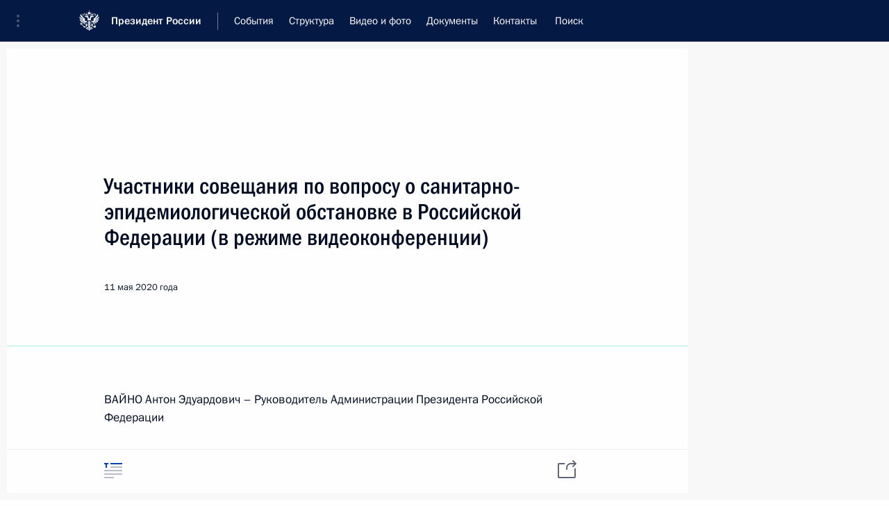

--- FILE ---
content_type: text/html; charset=UTF-8
request_url: http://www.kremlin.ru/supplement/5504
body_size: 12841
content:
<!doctype html> <!--[if lt IE 7 ]> <html class="ie6" lang="ru"> <![endif]--> <!--[if IE 7 ]> <html class="ie7" lang="ru"> <![endif]--> <!--[if IE 8 ]> <html class="ie8" lang="ru"> <![endif]--> <!--[if IE 9 ]> <html class="ie9" lang="ru"> <![endif]--> <!--[if gt IE 8]><!--> <html lang="ru" class="no-js" itemscope="itemscope" xmlns="http://www.w3.org/1999/xhtml" itemtype="http://schema.org/WebPage" prefix="og: http://ogp.me/ns# video: http://ogp.me/ns/video# ya: http://webmaster.yandex.ru/vocabularies/"> <!--<![endif]--> <head> <meta charset="utf-8"/> <title itemprop="name"> Участники совещания по вопросу о санитарно-эпидемиологической обстановке в Российской Федерации (в режиме видеоконференции) • Президент России </title> <meta name="description" content="Новости, стенограммы, фото и видеозаписи, документы, подписанные Президентом России, информация о деятельности Администрации"/> <meta name="keywords" content=""/> <meta itemprop="inLanguage" content="ru"/> <meta name="msapplication-TileColor" content="#091a42"> <meta name="theme-color" content="#ffffff"> <meta name="theme-color" content="#091A42" />  <meta name="viewport" content="width=device-width,initial-scale=1,minimum-scale=0.7,ya-title=#061a44"/>  <meta name="apple-mobile-web-app-capable" content="yes"/> <meta name="apple-mobile-web-app-title" content="Президент России"/> <meta name="format-detection" content="telephone=yes"/> <meta name="apple-mobile-web-app-status-bar-style" content="default"/>  <meta name="msapplication-TileColor" content="#061a44"/> <meta name="msapplication-TileImage" content="/static/mstile-144x144.png"/> <meta name="msapplication-allowDomainApiCalls" content="true"/> <meta name="msapplication-starturl" content="/"/> <meta name="theme-color" content="#061a44"/> <meta name="application-name" content="Президент России"/>   <meta property="og:site_name" content="Президент России"/>  <meta name="twitter:site" content="@KremlinRussia"/>   <meta property="og:type" content="article"/>  <meta property="og:title" content="Участники совещания по вопросу о санитарно-эпидемиологической обстановке в Российской Федерации (в режиме видеоконференции)"/> <meta property="og:description" content=""/> <meta property="og:url" content="http://kremlin.ru/supplement/5504"/>     <meta property="ya:ovs:adult" content="false"/>  <meta property="ya:ovs:upload_date" content="2020-05-11"/>    <meta name="twitter:card" content="summary"/>   <meta name="twitter:description" content=""/> <meta name="twitter:title" content="Участники совещания по вопросу о санитарно-эпидемиологической обстановке в Российской Федерации (в режиме видеоконференции)"/>           <link rel="icon" type="image/png" href="/static/favicon-32x32.png" sizes="32x32"/>   <link rel="icon" type="image/png" href="/static/favicon-96x96.png" sizes="96x96"/>   <link rel="icon" type="image/png" href="/static/favicon-16x16.png" sizes="16x16"/>    <link rel="icon" type="image/png" href="/static/android-chrome-192x192.png" sizes="192x192"/> <link rel="manifest" href="/static/ru/manifest.json"/>         <link rel="apple-touch-icon" href="/static/apple-touch-icon-57x57.png" sizes="57x57"/>   <link rel="apple-touch-icon" href="/static/apple-touch-icon-60x60.png" sizes="60x60"/>   <link rel="apple-touch-icon" href="/static/apple-touch-icon-72x72.png" sizes="72x72"/>   <link rel="apple-touch-icon" href="/static/apple-touch-icon-76x76.png" sizes="76x76"/>   <link rel="apple-touch-icon" href="/static/apple-touch-icon-114x114.png" sizes="114x114"/>   <link rel="apple-touch-icon" href="/static/apple-touch-icon-120x120.png" sizes="120x120"/>   <link rel="apple-touch-icon" href="/static/apple-touch-icon-144x144.png" sizes="144x144"/>   <link rel="apple-touch-icon" href="/static/apple-touch-icon-152x152.png" sizes="152x152"/>   <link rel="apple-touch-icon" href="/static/apple-touch-icon-180x180.png" sizes="180x180"/>               <link rel="stylesheet" type="text/css" media="all" href="/static/css/screen.css?ba15e963ac"/> <link rel="stylesheet" href="/static/css/print.css" media="print"/>  <!--[if lt IE 9]> <link rel="stylesheet" href="/static/css/ie8.css"/> <script type="text/javascript" src="/static/js/vendor/html5shiv.js"></script> <script type="text/javascript" src="/static/js/vendor/respond.src.js"></script> <script type="text/javascript" src="/static/js/vendor/Konsole.js"></script> <![endif]--> <!--[if lte IE 9]> <link rel="stylesheet" href="/static/css/ie9.css"/> <script type="text/javascript" src="/static/js/vendor/ierange-m2.js"></script> <![endif]--> <!--[if lte IE 6]> <link rel="stylesheet" href="/static/css/ie6.css"/> <![endif]-->  <link rel="author" href="/about"/> <link rel="home" href="/"/> <link rel="search" href="/opensearch.xml" title="Президент России" type="application/opensearchdescription+xml"/> <script type="text/javascript">
window.config = {staticUrl: '/static/',mediaUrl: 'http://static.kremlin.ru/media/',internalDomains: 'kremlin.ru|uznai-prezidenta.ru|openkremlin.ru|президент.рф|xn--d1abbgf6aiiy.xn--p1ai'};
</script></head> <body class=" is-reading"> <div class="header" itemscope="itemscope" itemtype="http://schema.org/WPHeader" role="banner"> <div class="topline topline__menu"> <a class="topline__toggleaside" accesskey="=" aria-label="Меню портала" role="button" href="#sidebar" title="Меню портала"><i></i></a> <div class="topline__in"> <a href="/" class="topline__head" rel="home" accesskey="1" data-title="Президент России"> <i class="topline__logo"></i>Президент России</a> <div class="topline__togglemore" data-url="/mobile-menu"> <i class="topline__togglemore_button"></i> </div> <div class="topline__more"> <nav aria-label="Основное меню"> <ul class="nav"><li class="nav__item" itemscope="itemscope" itemtype="http://schema.org/SiteNavigationElement"> <a href="/events/president/news" class="nav__link" accesskey="2" itemprop="url"><span itemprop="name">События</span></a> </li><li class="nav__item" itemscope="itemscope" itemtype="http://schema.org/SiteNavigationElement"> <a href="/structure/president" class="nav__link" accesskey="3" itemprop="url"><span itemprop="name">Структура</span></a> </li><li class="nav__item" itemscope="itemscope" itemtype="http://schema.org/SiteNavigationElement"> <a href="/multimedia/video" class="nav__link" accesskey="4" itemprop="url"><span itemprop="name">Видео и фото</span></a> </li><li class="nav__item" itemscope="itemscope" itemtype="http://schema.org/SiteNavigationElement"> <a href="/acts/news" class="nav__link" accesskey="5" itemprop="url"><span itemprop="name">Документы</span></a> </li><li class="nav__item" itemscope="itemscope" itemtype="http://schema.org/SiteNavigationElement"> <a href="/contacts" class="nav__link" accesskey="6" itemprop="url"><span itemprop="name">Контакты</span></a> </li> <li class="nav__item last" itemscope="itemscope" itemtype="http://schema.org/SiteNavigationElement"> <a class="nav__link nav__link_search" href="/search" accesskey="7" itemprop="url" title="Глобальный поиск по сайту"> <span itemprop="name">Поиск</span> </a> </li>  </ul> </nav> </div> </div> </div>  <div class="search"> <ul class="search__filter"> <li class="search__filter__item is-active"> <a class="search_without_filter">Искать на сайте</a> </li>   <li class="search__filter__item bank_docs"><a href="/acts/bank">или по банку документов</a></li>  </ul> <div class="search__in">   <form name="search" class="form search__form simple_search" method="get" action="/search" tabindex="-1" role="search" aria-labelledby="search__form__input__label"> <fieldset>  <legend> <label for="search__form__input" class="search__title_main" id="search__form__input__label">Введите запрос для поиска</label> </legend>  <input type="hidden" name="section" class="search__section_value"/> <input type="hidden" name="since" class="search__since_value"/> <input type="hidden" name="till" class="search__till_value"/> <span class="form__field input_wrapper"> <input type="text" name="query" class="search__form__input" id="search__form__input" lang="ru" accesskey="-"  required="required" size="74" title="Введите запрос для поиска" autocomplete="off" data-autocomplete-words-url="/_autocomplete/words" data-autocomplete-url="/_autocomplete"/> <i class="search_icon"></i> <span class="text_overflow__limiter"></span> </span> <span class="form__field button__wrapper">  <button id="search-simple-search-button" class="submit search__form__button">Найти</button> </span> </fieldset> </form>     <form name="doc_search" class="form search__form docs_search" method="get" tabindex="-1" action="/acts/bank/search"> <fieldset> <legend> Поиск по документам </legend>  <div class="form__field form__field_medium"> <label for="doc_search-title-or-number-input"> Название документа или его номер </label> <input type="text" name="title" id="doc_search-title-or-number-input" class="input_doc"  lang="ru" autocomplete="off"/> </div> <div class="form__field form__field_medium"> <label for="doc_search-text-input">Текст в документе</label> <input type="text" name="query" id="doc_search-text-input"  lang="ru"/> </div> <div class="form__field form__fieldlong"> <label for="doc_search-type-select">Вид документа</label> <div class="select2_wrapper"> <select id="doc_search-type-select" name="type" class="select2 dropdown_select"> <option value="" selected="selected"> Все </option>  <option value="3">Указ</option>  <option value="4">Распоряжение</option>  <option value="5">Федеральный закон</option>  <option value="6">Федеральный конституционный закон</option>  <option value="7">Послание</option>  <option value="8">Закон Российской Федерации о поправке к Конституции Российской Федерации</option>  <option value="1">Кодекс</option>  </select> </div> </div> <div class="form__field form__field_halflonger"> <label id="doc_search-force-label"> Дата вступления в силу...</label>   <div class="search__form__date period">      <a href="#" role="button" aria-describedby="doc_search-force-label" class="dateblock" data-target="#doc_search-force_since-input" data-min="1991-01-01" data-max="2028-09-07" data-value="2025-12-12" data-start-value="1991-01-01" data-end-value="2028-09-07" data-range="true">  </a> <a class="clear_date_filter hidden" href="#clear" role="button" aria-label="Сбросить дату"><i></i></a> </div>  <input type="hidden" name="force_since" id="doc_search-force_since-input" /> <input type="hidden" name="force_till" id="doc_search-force_till-input" />      </div> <div class="form__field form__field_halflonger"> <label>или дата принятия</label>   <div class="search__form__date period">      <a href="#" role="button" aria-describedby="doc_search-date-label" class="dateblock" data-target="#doc_search-date_since-input" data-min="1991-01-01" data-max="2025-12-12" data-value="2025-12-12" data-start-value="1991-01-01" data-end-value="2025-12-12" data-range="true">  </a> <a class="clear_date_filter hidden" href="#clear" role="button" aria-label="Сбросить дату"><i></i></a> </div>  <input type="hidden" name="date_since" id="doc_search-date_since-input" /> <input type="hidden" name="date_till" id="doc_search-date_till-input" />      </div> <div class="form__field form__fieldshort"> <button type="submit" class="submit search__form__button"> Найти документ </button> </div> </fieldset> <div class="pravo_link">Официальный портал правовой информации <a href="http://pravo.gov.ru/" target="_blank">pravo.gov.ru</a> </div> </form>   </div> </div>  <div class="topline_nav_mobile"></div>  </div> <div class="main-wrapper"> <div class="subnav-view" role="complementary" aria-label="Дополнительное меню"></div> <div class="wrapsite"> <div class="content-view" role="main"></div><div class="footer" id="footer" itemscope="itemscope" itemtype="http://schema.org/WPFooter"> <div class="footer__in"> <div role="complementary" aria-label="Карта портала"> <div class="footer__mobile"> <a href="/"> <i class="footer__logo_mob"></i> <div class="mobile_title">Президент России</div> <div class="mobile_caption">Версия официального сайта для мобильных устройств</div> </a> </div> <div class="footer__col col_mob"> <h2 class="footer_title">Разделы сайта Президента<br/>России</h2> <ul class="footer_list nav_mob"><li class="footer_list_item" itemscope="itemscope" itemtype="http://schema.org/SiteNavigationElement"> <a href="/events/president/news"  itemprop="url"> <span itemprop="name">События</span> </a> </li> <li class="footer_list_item" itemscope="itemscope" itemtype="http://schema.org/SiteNavigationElement"> <a href="/structure/president"  itemprop="url"> <span itemprop="name">Структура</span> </a> </li> <li class="footer_list_item" itemscope="itemscope" itemtype="http://schema.org/SiteNavigationElement"> <a href="/multimedia/video"  itemprop="url"> <span itemprop="name">Видео и фото</span> </a> </li> <li class="footer_list_item" itemscope="itemscope" itemtype="http://schema.org/SiteNavigationElement"> <a href="/acts/news"  itemprop="url"> <span itemprop="name">Документы</span> </a> </li> <li class="footer_list_item" itemscope="itemscope" itemtype="http://schema.org/SiteNavigationElement"> <a href="/contacts"  itemprop="url"> <span itemprop="name">Контакты</span> </a> </li>  <li class="footer__search footer_list_item footer__search_open" itemscope="itemscope" itemtype="http://schema.org/SiteNavigationElement"> <a href="/search" itemprop="url"> <i></i> <span itemprop="name">Поиск</span> </a> </li> <li class="footer__search footer_list_item footer__search_hidden" itemscope="itemscope" itemtype="http://schema.org/SiteNavigationElement"> <a href="/search" itemprop="url"> <i></i> <span itemprop="name">Поиск</span> </a> </li> <li class="footer__smi footer_list_item" itemscope="itemscope" itemtype="http://schema.org/SiteNavigationElement"> <a href="/press/announcements" itemprop="url" class="is-special"><i></i><span itemprop="name">Для СМИ</span></a> </li> <li class="footer_list_item" itemscope="itemscope" itemtype="http://schema.org/SiteNavigationElement"> <a href="/subscribe" itemprop="url"><i></i><span itemprop="name">Подписаться</span></a> </li> <li class="footer_list_item hidden_mob" itemscope="itemscope" itemtype="http://schema.org/SiteNavigationElement"> <a href="/catalog/glossary" itemprop="url" rel="glossary"><span itemprop="name">Справочник</span></a> </li> </ul> <ul class="footer_list"> <li class="footer__special" itemscope="itemscope" itemtype="http://schema.org/SiteNavigationElement"> <a href="http://special.kremlin.ru/events/president/news" itemprop="url" class="is-special no-warning"><i></i><span itemprop="name">Версия для людей с ограниченными возможностями</span></a> </li> </ul> <ul class="footer_list nav_mob"> <li itemscope="itemscope" itemtype="http://schema.org/SiteNavigationElement" class="language footer_list_item">    <a href="http://en.kremlin.ru/" rel="alternate" hreflang="en" itemprop="url" class=" no-warning"> <span itemprop="name"> English </span> </a> <meta itemprop="inLanguage" content="en"/>  </li> </ul> </div> <div class="footer__col"> <h2 class="footer_title">Информационные ресурсы<br/>Президента России</h2> <ul class="footer_list"> <li class="footer__currentsite footer_list_item" itemscope="itemscope" itemtype="http://schema.org/SiteNavigationElement"> <a href="/" itemprop="url">Президент России<span itemprop="name">Текущий ресурс</span> </a> </li> <li class="footer_list_item"> <a href="http://kremlin.ru/acts/constitution" class="no-warning">Конституция России</a> </li> <li class="footer_list_item"> <a href="http://flag.kremlin.ru/" class="no-warning" rel="external">Государственная символика</a> </li> <li class="footer_list_item"> <a href="https://letters.kremlin.ru/" class="no-warning" rel="external">Обратиться к Президенту</a> </li>  <li class="footer_list_item"> <a href="http://kids.kremlin.ru/" class="no-warning" rel="external"> Президент России —<br/>гражданам школьного возраста </a> </li> <li class="footer_list_item"> <a href="http://tours.kremlin.ru/" class="no-warning" rel="external">Виртуальный тур по<br/>Кремлю</a> </li>  <li class="footer_list_item"> <a href="http://putin.kremlin.ru/" class="no-warning" rel="external">Владимир Путин —<br/>личный сайт</a> </li>  <li class="footer_list_item"> <a href="http://nature.kremlin.ru" class="no-warning" rel="external"> Дикая природа России </a> </li>  </ul> </div> <div class="footer__col"> <h2 class="footer_title">Официальные сетевые ресурсы<br/>Президента России</h2> <ul class="footer_list"> <li class="footer_list_item"> <a href="https://t.me/news_kremlin" rel="me" target="_blank">Telegram-канал</a> </li>  <li class="footer_list_item"> <a href="https://max.ru/news_kremlin" rel="me" target="_blank"> MAX </a> </li> <li class="footer_list_item"> <a href="https://vk.com/kremlin_news" rel="me" target="_blank"> ВКонтакте </a> </li>  <li class="footer_list_item"> <a href="https://rutube.ru/u/kremlin/" rel="me" target="_blank">Rutube</a> </li> <li class="footer_list_item"> <a href="http://www.youtube.ru/user/kremlin" rel="me" target="_blank">YouTube</a> </li> </ul> </div>  <div class="footer__col footer__col_last"> <h2 class="footer_title">Правовая и техническая информация</h2> <ul class="footer_list technical_info"> <li class="footer_list_item" itemscope="itemscope" itemtype="http://schema.org/SiteNavigationElement"> <a href="/about" itemprop="url"> <span itemprop="name">О портале</span> </a> </li> <li class="footer_list_item" itemscope="itemscope" itemtype="http://schema.org/SiteNavigationElement"> <a href="/about/copyrights" itemprop="url"><span itemprop="name">Об использовании информации сайта</span></a> </li> <li class="footer_list_item" itemscope="itemscope" itemtype="http://schema.org/SiteNavigationElement"> <a href="/about/privacy" itemprop="url"><span itemprop="name">О персональных данных пользователей</span></a> </li> <li class="footer_list_item" itemscope="itemscope" itemtype="http://schema.org/SiteNavigationElement"> <a href="/contacts#mailto" itemprop="url"><span itemprop="name">Написать в редакцию</span></a> </li> </ul> </div> </div> <div role="contentinfo"> <div class="footer__license"> <p>Все материалы сайта доступны по лицензии:</p> <p><a href="http://creativecommons.org/licenses/by/4.0/deed.ru" hreflang="ru" class="underline" rel="license" target="_blank">Creative Commons Attribution 4.0 International</a></p> </div> <div class="footer__copy"><span class="flag_white">Администрация </span><span class="flag_blue">Президента России</span><span class="flag_red">2025 год</span> </div> </div> <div class="footer__logo"></div> </div> </div> </div> </div> <div class="gallery__wrap"> <div class="gallery__overlay"></div> <div class="gallery" role="complementary" aria-label="Полноэкранная галерея"></div> </div> <div class="read" role="complementary" aria-label="Материал для чтения" data-href="http://www.kremlin.ru/supplement/5504" data-stream-url="/"> <meta itemprop="title" content="Участники совещания по вопросу о санитарно-эпидемиологической обстановке в Российской Федерации (в режиме видеоконференции)"/> <div class="read__close_wrapper"> <a href="/" class="read__close" title="Нажмите Esc, чтобы закрыть"><i></i></a> </div> <div class="read__scroll"> <article class="read__in" role="tabpanel" itemscope="" itemtype="http://schema.org/Article"> <div class="read__content"> <div class="read__top"> <div class="width_limiter"> <h1>Участники совещания по вопросу о санитарно-эпидемиологической обстановке в Российской Федерации (в режиме видеоконференции)</h1> <div class="read__meta"> <div class="read__published">11 мая 2020 года</div> </div> </div> </div> <div class="entry-content e-content read__internal_content" itemprop="articleBody"> <p>ВАЙНО Антон Эдуардович – Руководитель
Администрации Президента Российской Федерации</p> <p>БЕЛОУСОВ Андрей Рэмович – исполняющий обязанности
Председателя Правительства Российской Федерации</p> <p>КИРИЕНКО Сергей Владиленович – первый заместитель
Руководителя Администрации Президента Российской Федерации</p> <p>ГОЛИКОВА Татьяна Алексеевна – Заместитель
Председателя Правительства Российской Федерации</p> <p>ГРИГОРЕНКО Дмитрий Юрьевич – Заместитель
Председателя Правительства Российской Федерации – Руководитель Аппарата
Правительства Российской Федерации</p> <p>ТРУТНЕВ Юрий Петрович – Заместитель Председателя
Правительства Российской Федерации – полномочный представитель Президента
Российской Федерации в Дальневосточном федеральном округе</p> <p>ЧЕРНЫШЕНКО Дмитрий Николаевич – Заместитель
Председателя Правительства Российской Федерации</p> <p>ОРЕШКИН Максим Станиславович – помощник
Президента Российской Федерации</p> <p>КОТЯКОВ Антон Олегович – Министр труда
и социальной защиты Российской Федерации</p> <p>МАНТУРОВ Денис Валентинович – Министр
промышленности и торговли Российской Федерации</p> <p>МУРАШКО Михаил Альбертович – Министр
здравоохранения Российской Федерации</p> <p>РЕШЕТНИКОВ Максим Геннадьевич – Министр
экономического развития Российской Федерации</p> <p>СИЛУАНОВ Антон Германович – Министр финансов
Российской Федерации</p> <p>НАБИУЛЛИНА Эльвира Сахипзадовна – Председатель
Центрального банка Российской Федерации</p> <p>ГУЦАН Александр Владимирович – полномочный
представитель Президента Российской Федерации в Северо-Западном
федеральном округе</p> <p>КОМАРОВ Игорь Анатольевич – полномочный
представитель Президента Российской Федерации в Приволжском федеральном
округе</p> <p>МЕНЯЙЛО Сергей Иванович – полномочный
представитель Президента Российской Федерации в Сибирском федеральном
округе</p> <p>УСТИНОВ Владимир Васильевич – полномочный
представитель Президента Российской Федерации в Южном федеральном округе</p> <p>ЦУКАНОВ Николай Николаевич – полномочный
представитель Президента Российской Федерации в Уральском федеральном
округе</p> <p>ЧАЙКА Юрий Яковлевич – полномочный представитель
Президента Российской Федерации в Северо-Кавказском федеральном округе</p> <p>ЩЁГОЛЕВ Игорь Олегович – полномочный
представитель Президента Российской Федерации в Центральном федеральном
округе</p> <p>ПОПОВА Анна Юрьевна – руководитель Федеральной
службы по надзору в сфере защиты прав потребителей
и благополучия человека – Главный государственный санитарный врач
Российской Федерации</p> <p>ЕГОРОВ Даниил Вячеславович – руководитель
Федеральной налоговой службы </p> <p><u>Высшие должностные лица субъектов Российской Федерации</u>:</p> <p><i>(из рабочих кабинетов)</i></p> <p>КУМПИЛОВ Мурат Каральбиевич – Глава Республики
Адыгея</p> <p>ХОРОХОРДИН Олег Леонидович – Глава Республики
Алтай, Председатель Правительства Республики Алтай </p> <p>ХАБИРОВ Радий Фаритович – Глава Республики
Башкортостан</p> <p>ЦЫДЕНОВ Алексей Самбуевич – Глава Республики
Бурятия</p> <p>ВАСИЛЬЕВ Владимир Абдуалиевич – Глава Республики
Дагестан</p> <p>КАЛИМАТОВ Махмуд-Али Макшарипович – Глава Республики
Ингушетия</p> <p>КОКОВ Казбек Валерьевич – Глава
Кабардино-Балкарской Республики</p> <p>ХАСИКОВ Бату Сергеевич – Глава Республики
Калмыкия</p> <p>ТЕМРЕЗОВ Рашид Бориспиевич – Глава
Карачаево-Черкесской Республики</p> <p>ПАРФЕНЧИКОВ Артур Олегович – Глава Республики
Карелия</p> <p>УЙБА Владимир Викторович – временно исполняющий
обязанности Главы Республики Коми</p> <p>АКСЁНОВ Сергей Валерьевич – Глава Республики Крым</p> <p>ЕВСТИФЕЕВ Александр Александрович – Глава
Республики Марий Эл</p> <p>ВОЛКОВ Владимир Дмитриевич – Глава Республики
Мордовия</p> <p>НИКОЛАЕВ Айсен Сергеевич – Глава Республики Саха
(Якутия)</p> <p>БИТАРОВ Вячеслав Зелимханович – Глава Республики
Северная Осетия – Алания</p> <p>МИННИХАНОВ Рустам Нургалиевич – Президент
Республики Татарстан</p> <p>КАРА-ООЛ Шолбан Валерьевич – Глава Республики
Тыва</p> <p>БРЕЧАЛОВ Александр Владимирович – Глава
Удмуртской Республики</p> <p>КОНОВАЛОВ Валентин Олегович – Глава Республики
Хакасия – Председатель Правительства Республики Хакасия</p> <p>КАДЫРОВ Рамзан Ахматович – Глава Чеченской
Республики</p> <p>НИКОЛАЕВ Олег Алексеевич – временно исполняющий
обязанности Главы Чувашской Республики</p> <p>ТОМЕНКО Виктор Петрович – губернатор Алтайского
края</p> <p>ОСИПОВ Александр Михайлович – губернатор
Забайкальского края</p> <p>СОЛОДОВ Владимир Викторович – временно
исполняющий обязанности губернатора Камчатского края</p> <p>УСС Александр Викторович – губернатор
Красноярского края</p> <p>МАХОНИН Дмитрий Николаевич – временно исполняющий
обязанности губернатора Пермского края</p> <p>КОЖЕМЯКО Олег Николаевич – губернатор Приморского
края</p> <p>ВЛАДИМИРОВ Владимир Владимирович – губернатор
Ставропольского края</p> <p>ФУРГАЛ Сергей Иванович – губернатор Хабаровского
края</p> <p>ОРЛОВ Василий Александрович – губернатор Амурской
области</p> <p>ЦЫБУЛЬСКИЙ Александр Витальевич – временно
исполняющий обязанности губернатора Архангельской области</p> <p>БАБУШКИН Игорь Юрьевич – губернатор Астраханской
области</p> <p>САВЧЕНКО Евгений Степанович – губернатор
Белгородской области </p> <p>БОГОМАЗ Александр Васильевич – губернатор
Брянской области</p> <p>СИПЯГИН Владимир Владимирович – губернатор
Владимирской области</p> <p>БОЧАРОВ Андрей Иванович – губернатор
Волгоградской области</p> <p>КУВШИННИКОВ Олег Александрович – губернатор
Вологодской области</p> <p>ГУСЕВ Александр Викторович – губернатор
Воронежской области</p> <p>ВОСКРЕСЕНСКИЙ Станислав Сергеевич – губернатор
Ивановской области</p> <p>КОБЗЕВ Игорь Иванович – временно исполняющий
обязанности губернатора Иркутской области</p> <p>АЛИХАНОВ Антон Андреевич – губернатор
Калининградской области</p> <p>ШАПША Владислав Валерьевич – временно исполняющий
обязанности губернатора Калужской области</p> <p>ЦИВИЛЁВ Сергей Евгеньевич – губернатор
Кемеровской области – Кузбасса</p> <p>ВАСИЛЬЕВ Игорь Владимирович – губернатор
Кировской области</p> <p>СИТНИКОВ Сергей Константинович – губернатор
Костромской области</p> <p>ШУМКОВ Вадим Михайлович – губернатор Курганской
области</p> <p>СТАРОВОЙТ Роман Владимирович – губернатор Курской
области </p> <p>ДРОЗДЕНКО Александр Юрьевич – губернатор
Ленинградской области</p> <p>АРТАМОНОВ Игорь Георгиевич – глава администрации
Липецкой области </p> <p>НОСОВ Сергей Константинович – губернатор
Магаданской области</p> <p>ВОРОБЬЁВ Андрей Юрьевич – губернатор Московской
области</p> <p>ЧИБИС Андрей Владимирович – губернатор Мурманской
области</p> <p>НИКИТИН Глеб Сергеевич – губернатор Нижегородской
области</p> <p>НИКИТИН Андрей Сергеевич – губернатор
Новгородской области</p> <p>ТРАВНИКОВ Андрей Александрович – губернатор
Новосибирской области</p> <p>БУРКОВ Александр Леонидович – губернатор Омской
области</p> <p>ПАСЛЕР Денис Владимирович – губернатор
Оренбургской области</p> <p>КЛЫЧКОВ Андрей Евгеньевич – губернатор Орловской
области</p> <p>БЕЛОЗЕРЦЕВ Иван Александрович – губернатор
Пензенской области</p> <p>ВЕДЕРНИКОВ Михаил Юрьевич – губернатор Псковской
области</p> <p>ГОЛУБЕВ Василий Юрьевич – губернатор Ростовской
области</p> <p>ЛЮБИМОВ Николай Викторович – губернатор Рязанской
области </p> <p>АЗАРОВ Дмитрий Игоревич – губернатор Самарской
области</p> <p>РАДАЕВ Валерий Васильевич – губернатор
Саратовской области</p> <p>ЛИМАРЕНКО Валерий Игоревич – губернатор
Сахалинской области</p> <p>КУЙВАШЕВ Евгений Владимирович – губернатор
Свердловской области</p> <p>ОСТРОВСКИЙ Алексей Владимирович – губернатор
Смоленской области</p> <p>НИКИТИН Александр Валерьевич – глава
администрации Тамбовской области</p> <p>РУДЕНЯ Игорь Михайлович – губернатор Тверской
области</p> <p>ЖВАЧКИН Сергей Анатольевич – губернатор Томской
области</p> <p>ДЮМИН Алексей Геннадьевич – губернатор Тульской
области</p> <p>МООР Александр Викторович – губернатор Тюменской
области</p> <p>МОРОЗОВ Сергей Иванович – губернатор Ульяновской
области</p> <p>ТЕКСЛЕР Алексей Леонидович – губернатор
Челябинской области</p> <p>МИРОНОВ Дмитрий Юрьевич – губернатор Ярославской
области</p> <p>СОБЯНИН Сергей Семёнович – мэр Москвы,
руководитель рабочей группы Государственного совета Российской Федерации
по противодействию распространению новой коронавирусной инфекции </p> <p>БЕГЛОВ Александр Дмитриевич – губернатор
Санкт-Петербурга</p> <p>РАЗВОЖАЕВ Михаил Владимирович – временно
исполняющий обязанности губернатора города Севастополя</p> <p>ГОЛЬДШТЕЙН Ростислав Эрнстович – временно
исполняющий обязанности губернатора Еврейской автономной области</p> <p>БЕЗДУДНЫЙ Юрий Васильевич – временно исполняющий
обязанности губернатора Ненецкого автономного округа</p> <p>КОМАРОВА Наталья Владимировна – губернатор
Ханты-Мансийского автономного округа – Югры</p> <p>КОПИН Роман Валентинович – губернатор Чукотского
автономного округа</p> <p>АРТЮХОВ Дмитрий Андреевич – губернатор Ямало-Ненецкого автономного округа</p> <p>АЛЕКСЕЕНКО Андрей Анатольевич – первый
заместитель главы администрации (губернатора) Краснодарского края </p>    <div class="read__cut read__cut_full_size masha-ignore" role="complementary" aria-labelledby="None-cut"> <div class="cut"> <h3 class="cut__title" id="None-cut">Смотрите также</h3>   <div class="cut__description">  <a href="/events/president/news/63340" class="cut__item cut__link" target="_blank">Совещание о санитарно-эпидемиологической обстановке</a> <div class="cut__date">11 мая 2020 года</div>  </div>  </div> </div>   </div> <div class="read__bottommeta"></div> </div> </article> </div>   <div class="read__tabs False" role="tablist"> <div class="gradient-shadow"></div> <div class="width_limiter">  <a href="/supplement/5504" class="tabs_article with_small_tooltip is-active small" title="Текст" role="tab"><i></i> <div class="small_tooltip"><span class="small_tooltip_text">Текст</span> </div> </a>    <div class="right_tabs">  <p class="over_tabs"></p> <div class="tabs_share read__share with_small_tooltip" title="Поделиться" role="tab" tabindex="0" aria-expanded="false" onclick="" aria-label="Поделиться"><i aria-hidden="true"></i> <div class="small_tooltip" aria-hidden="true"><span class="small_tooltip_text">Поделиться</span></div> <div class="share_material">   <div class="width_limiter"> <div class="share_where" id="share-permalink">Прямая ссылка на материал</div> <div class="share_link share_link_p" tabindex="0" role="textbox" aria-labelledby="share-permalink"> <span class="material_link" id="material_link">http://kremlin.ru/supplement/5504</span> </div> <div class="share_where">Поделиться</div> <div class="krln-share_list"> <ul class="share_sites">           <li> <a target="_blank" class="share_to_site no-warning" href="https://www.vk.com/share.php?url=http%3A//www.kremlin.ru/supplement/5504&amp;title=%D0%A3%D1%87%D0%B0%D1%81%D1%82%D0%BD%D0%B8%D0%BA%D0%B8%20%D1%81%D0%BE%D0%B2%D0%B5%D1%89%D0%B0%D0%BD%D0%B8%D1%8F%20%D0%BF%D0%BE%C2%A0%D0%B2%D0%BE%D0%BF%D1%80%D0%BE%D1%81%D1%83%20%D0%BE%C2%A0%D1%81%D0%B0%D0%BD%D0%B8%D1%82%D0%B0%D1%80%D0%BD%D0%BE-%D1%8D%D0%BF%D0%B8%D0%B4%D0%B5%D0%BC%D0%B8%D0%BE%D0%BB%D0%BE%D0%B3%D0%B8%D1%87%D0%B5%D1%81%D0%BA%D0%BE%D0%B9%20%D0%BE%D0%B1%D1%81%D1%82%D0%B0%D0%BD%D0%BE%D0%B2%D0%BA%D0%B5%20%D0%B2%C2%A0%D0%A0%D0%BE%D1%81%D1%81%D0%B8%D0%B9%D1%81%D0%BA%D0%BE%D0%B9%20%D0%A4%D0%B5%D0%B4%D0%B5%D1%80%D0%B0%D1%86%D0%B8%D0%B8%20%28%D0%B2%C2%A0%D1%80%D0%B5%D0%B6%D0%B8%D0%BC%D0%B5%20%D0%B2%D0%B8%D0%B4%D0%B5%D0%BE%D0%BA%D0%BE%D0%BD%D1%84%D0%B5%D1%80%D0%B5%D0%BD%D1%86%D0%B8%D0%B8%29&amp;description=" data-service="vkontakte" rel="nofollow"> ВКонтакте </a> </li> <li> <a target="_blank" class="share_to_site no-warning" href="https://t.me/share/url?url=http%3A//www.kremlin.ru/supplement/5504&amp;text=%D0%A3%D1%87%D0%B0%D1%81%D1%82%D0%BD%D0%B8%D0%BA%D0%B8%20%D1%81%D0%BE%D0%B2%D0%B5%D1%89%D0%B0%D0%BD%D0%B8%D1%8F%20%D0%BF%D0%BE%C2%A0%D0%B2%D0%BE%D0%BF%D1%80%D0%BE%D1%81%D1%83%20%D0%BE%C2%A0%D1%81%D0%B0%D0%BD%D0%B8%D1%82%D0%B0%D1%80%D0%BD%D0%BE-%D1%8D%D0%BF%D0%B8%D0%B4%D0%B5%D0%BC%D0%B8%D0%BE%D0%BB%D0%BE%D0%B3%D0%B8%D1%87%D0%B5%D1%81%D0%BA%D0%BE%D0%B9%20%D0%BE%D0%B1%D1%81%D1%82%D0%B0%D0%BD%D0%BE%D0%B2%D0%BA%D0%B5%20%D0%B2%C2%A0%D0%A0%D0%BE%D1%81%D1%81%D0%B8%D0%B9%D1%81%D0%BA%D0%BE%D0%B9%20%D0%A4%D0%B5%D0%B4%D0%B5%D1%80%D0%B0%D1%86%D0%B8%D0%B8%20%28%D0%B2%C2%A0%D1%80%D0%B5%D0%B6%D0%B8%D0%BC%D0%B5%20%D0%B2%D0%B8%D0%B4%D0%B5%D0%BE%D0%BA%D0%BE%D0%BD%D1%84%D0%B5%D1%80%D0%B5%D0%BD%D1%86%D0%B8%D0%B8%29" data-service="vkontakte" rel="nofollow"> Telegram </a> </li> <li> <a target="_blank" class="share_to_site no-warning" href="https://connect.ok.ru/offer?url=http%3A//www.kremlin.ru/supplement/5504&amp;title=%D0%A3%D1%87%D0%B0%D1%81%D1%82%D0%BD%D0%B8%D0%BA%D0%B8%20%D1%81%D0%BE%D0%B2%D0%B5%D1%89%D0%B0%D0%BD%D0%B8%D1%8F%20%D0%BF%D0%BE%C2%A0%D0%B2%D0%BE%D0%BF%D1%80%D0%BE%D1%81%D1%83%20%D0%BE%C2%A0%D1%81%D0%B0%D0%BD%D0%B8%D1%82%D0%B0%D1%80%D0%BD%D0%BE-%D1%8D%D0%BF%D0%B8%D0%B4%D0%B5%D0%BC%D0%B8%D0%BE%D0%BB%D0%BE%D0%B3%D0%B8%D1%87%D0%B5%D1%81%D0%BA%D0%BE%D0%B9%20%D0%BE%D0%B1%D1%81%D1%82%D0%B0%D0%BD%D0%BE%D0%B2%D0%BA%D0%B5%20%D0%B2%C2%A0%D0%A0%D0%BE%D1%81%D1%81%D0%B8%D0%B9%D1%81%D0%BA%D0%BE%D0%B9%20%D0%A4%D0%B5%D0%B4%D0%B5%D1%80%D0%B0%D1%86%D0%B8%D0%B8%20%28%D0%B2%C2%A0%D1%80%D0%B5%D0%B6%D0%B8%D0%BC%D0%B5%20%D0%B2%D0%B8%D0%B4%D0%B5%D0%BE%D0%BA%D0%BE%D0%BD%D1%84%D0%B5%D1%80%D0%B5%D0%BD%D1%86%D0%B8%D0%B8%29" data-service="vkontakte" rel="nofollow"> Одноклассники </a> </li> <!-- <li><a target="_blank" class="share_to_site no-warning" href="https://www.twitter.com/share?url=http%3A//www.kremlin.ru/supplement/5504&amp;counturl=http%3A//www.kremlin.ru/supplement/5504&amp;text=%D0%A3%D1%87%D0%B0%D1%81%D1%82%D0%BD%D0%B8%D0%BA%D0%B8%20%D1%81%D0%BE%D0%B2%D0%B5%D1%89%D0%B0%D0%BD%D0%B8%D1%8F%20%D0%BF%D0%BE%C2%A0%D0%B2%D0%BE%D0%BF%D1%80%D0%BE%D1%81%D1%83%20%D0%BE%C2%A0%D1%81%D0%B0%D0%BD%D0%B8%D1%82%D0%B0%D1%80%D0%BD%D0%BE-%D1%8D%D0%BF%D0%B8%D0%B4%D0%B5%D0%BC%D0%B8%D0%BE%D0%BB%D0%BE%D0%B3%D0%B8%D1%87%D0%B5%D1%81%D0%BA%D0%BE%D0%B9%20...&amp;via=KremlinRussia&amp;lang=ru" data-service="twitter" rel="nofollow">Твиттер</a></li> --> </ul> <ul class="share_sites"> <li> <button  class="no-warning copy_url_button" data-url='http://www.kremlin.ru/supplement/5504'> Скопировать ссылку </button> </li> <li><a href="#share-mail" class="share_send_email">Переслать на почту</a></li> </ul> <ul class="share_sites"> <li class="share_print"> <a href="/supplement/5504/print" class="share_print_label share_print_link no-warning"> <i class="share_print_icon"></i>Распечатать</a> </li> </ul> </div> </div>  <div class="share_mail" id="share-mail"> <div class="width_limiter"> <form method="POST" action="/supplement/5504/email" class="emailform form"> <div class="share_where">Переслать материал на почту</div> <label class="share_where_small">Просмотр отправляемого сообщения</label> <div class="share_message"> <p class="message_info">Официальный сайт президента России:</p> <p class="message_info">Участники совещания по вопросу о санитарно-эпидемиологической обстановке в Российской Федерации (в режиме видеоконференции)</p> <p class="message_link">http://kremlin.ru/supplement/5504</p> </div> <div class="form__email"> <label for="email" class="share_where_small">Электронная почта адресата</label> <input type="email" name="mailto" required="required" id="email" autocomplete="on" title="Адрес электронной почты обязателен для заполнения"/> </div> <div class="emailform__act"> <button type="submit" class="submit">Отправить</button> </div> </form> </div> </div>  </div> </div> </div>  </div> </div>  <div class="read__updated">Последнее обновление материала 12 мая 2020 года, 10:06</div> </div> <div class="wrapsite__outside hidden-print"><div class="wrapsite__overlay"></div></div><div class="sidebar" tabindex="-1" itemscope="itemscope" itemtype="http://schema.org/WPSideBar"> <div class="sidebar__content">    <div class="sidebar_lang">   <div class="sidebar_title_wrapper is-visible"> <h2 class="sidebar_title">Официальные сетевые ресурсы</h2> <h3 class="sidebar_title sidebar_title_caption">Президента России</h3> </div> <div class="sidebar_title_wrapper hidden"> <h2 class="sidebar_title">Official Internet Resources</h2> <h3 class="sidebar_title sidebar_title_caption">of the President of Russia</h3> </div> <span class="sidebar_lang_item sidebar_lang_first"> <a tabindex="-1" rel="alternate" hreflang="ru" itemprop="url" > <span>Русский</span> </a> </span><span class="sidebar_lang_item"> <a tabindex="0" href="http://en.kremlin.ru/" rel="alternate" hreflang="en" itemprop="url" class="is-active"> <span>English</span> </a> </span> <meta itemprop="inLanguage" content="en"/>  </div> <ul class="sidebar_list">  <li itemscope="itemscope" itemtype="http://schema.org/SiteNavigationElement"> <a href="/press/announcements" class="sidebar__special" itemprop="url" tabindex="0"><span itemprop="name">Для СМИ</span></a> </li> <li itemscope="itemscope" itemtype="http://schema.org/SiteNavigationElement"> <a href="http://special.kremlin.ru/events/president/news" class="sidebar__special no-warning" itemprop="url" tabindex="0"><span itemprop="name">Специальная версия для людей с ограниченными возможностями</span></a> </li>  <li itemscope="itemscope" itemtype="http://schema.org/SiteNavigationElement"> <a href="https://t.me/news_kremlin" class="sidebar__special" itemprop="url" tabindex="0" rel="me" target="_blank" ><span itemprop="name">Telegram-канал</span></a> </li>  <li itemscope="itemscope" itemtype="http://schema.org/SiteNavigationElement"> <a href="https://max.ru/news_kremlin" class="sidebar__special" itemprop="url" tabindex="0" rel="me" target="_blank" ><span itemprop="name"> MAX </span></a> </li> <li itemscope="itemscope" itemtype="http://schema.org/SiteNavigationElement"> <a href="https://vk.com/kremlin_news" class="sidebar__special" itemprop="url" tabindex="0" rel="me" target="_blank" ><span itemprop="name"> ВКонтакте </span></a> </li>  <li itemscope="itemscope" itemtype="http://schema.org/SiteNavigationElement"> <a href="https://rutube.ru/u/kremlin/" class="sidebar__special" itemprop="url" tabindex="0" rel="me" target="_blank" ><span itemprop="name">Rutube</span></a> </li> <li itemscope="itemscope" itemtype="http://schema.org/SiteNavigationElement"> <a href="http://www.youtube.ru/user/kremlin" class="sidebar__special" itemprop="url" tabindex="0" rel="me" target="_blank" ><span itemprop="name">YouTube</span></a> </li> </ul> <ul class="sidebar_list sidebar_list_other"> <li itemscope="itemscope" itemtype="http://schema.org/SiteNavigationElement">  <a href="/" class="no-warning" itemprop="url" tabindex="0">  <span itemprop="name">Сайт Президента России</span> </a> </li>  <li itemscope="itemscope" itemtype="http://schema.org/SiteNavigationElement">  <a href="/acts/constitution" class="no-warning" itemprop="url" tabindex="0">  <span itemprop="name">Конституция России </span> </a> </li>  <li itemscope="itemscope" itemtype="http://schema.org/SiteNavigationElement">  <a href="http://flag.kremlin.ru/" class="no-warning" itemprop="url" tabindex="0" rel="external">  <span itemprop="name">Государственная символика</span></a> </li> <li itemscope="itemscope" itemtype="http://schema.org/SiteNavigationElement"> <a href="https://letters.kremlin.ru/" class="no-warning" itemprop="url" tabindex="0" rel="external"><span itemprop="name">Обратиться к Президенту</span></a> </li>  <li itemscope="itemscope" itemtype="http://schema.org/SiteNavigationElement"> <a href="http://kids.kremlin.ru/" class="no-warning" itemprop="url" tabindex="0" rel="external"><span itemprop="name"> Президент России — гражданам<br/>школьного возраста </span></a> </li> <li itemscope="itemscope" itemtype="http://schema.org/SiteNavigationElement"> <a href="http://tours.kremlin.ru/" class="no-warning" itemprop="url" tabindex="0" rel="external"><span itemprop="name"> Виртуальный тур по Кремлю </span></a> </li>  <li itemscope="itemscope" itemtype="http://schema.org/SiteNavigationElement">  <a href="http://putin.kremlin.ru/" class="no-warning" itemprop="url" tabindex="0" rel="external">  <span itemprop="name">Владимир Путин — личный сайт</span> </a> </li> <li itemscope="itemscope" itemtype="http://schema.org/SiteNavigationElement"> <a href="http://20.kremlin.ru/" class="no-warning" itemprop="url" tabindex="0" rel="external"><span itemprop="name">Путин. 20 лет</span></a> </li>  <li itemscope="itemscope" itemtype="http://schema.org/SiteNavigationElement"> <a href="http://nature.kremlin.ru/" class="no-warning last-in-focus" itemprop="url" tabindex="0" rel="external"><span itemprop="name"> Дикая природа России </span></a> </li>  </ul> </div> <p class="sidebar__signature">Администрация Президента России<br/>2025 год</p> </div><script type="text/javascript" src="/static/js/app.js?046cda5a88"></script></body> </html>

--- FILE ---
content_type: text/html; charset=UTF-8
request_url: http://www.kremlin.ru/
body_size: 12243
content:
<!doctype html> <!--[if lt IE 7 ]> <html class="ie6" lang="ru"> <![endif]--> <!--[if IE 7 ]> <html class="ie7" lang="ru"> <![endif]--> <!--[if IE 8 ]> <html class="ie8" lang="ru"> <![endif]--> <!--[if IE 9 ]> <html class="ie9" lang="ru"> <![endif]--> <!--[if gt IE 8]><!--> <html lang="ru" class="no-js" itemscope="itemscope" xmlns="http://www.w3.org/1999/xhtml" itemtype="http://schema.org/WebPage" prefix="og: http://ogp.me/ns# video: http://ogp.me/ns/video# ya: http://webmaster.yandex.ru/vocabularies/"> <!--<![endif]--> <head> <meta charset="utf-8"/> <title itemprop="name">Президент России</title> <meta name="description" content="Новости, стенограммы, фото и видеозаписи, документы, подписанные Президентом России, информация о деятельности Администрации"/> <meta name="keywords" content=""/> <meta itemprop="inLanguage" content="ru"/> <meta name="msapplication-TileColor" content="#091a42"> <meta name="theme-color" content="#ffffff"> <meta name="theme-color" content="#091A42" />  <meta name="viewport" content="width=device-width,initial-scale=1,minimum-scale=0.7,ya-title=#061a44"/>  <meta name="apple-mobile-web-app-capable" content="yes"/> <meta name="apple-mobile-web-app-title" content="Президент России"/> <meta name="format-detection" content="telephone=yes"/> <meta name="apple-mobile-web-app-status-bar-style" content="default"/>  <meta name="msapplication-TileColor" content="#061a44"/> <meta name="msapplication-TileImage" content="/static/mstile-144x144.png"/> <meta name="msapplication-allowDomainApiCalls" content="true"/> <meta name="msapplication-starturl" content="/"/> <meta name="theme-color" content="#061a44"/> <meta name="application-name" content="Президент России"/>   <meta property="og:site_name" content="Президент России"/>  <meta name="twitter:site" content="@KremlinRussia"/>       <link rel="icon" type="image/png" href="/static/favicon-32x32.png" sizes="32x32"/>   <link rel="icon" type="image/png" href="/static/favicon-96x96.png" sizes="96x96"/>   <link rel="icon" type="image/png" href="/static/favicon-16x16.png" sizes="16x16"/>    <link rel="icon" type="image/png" href="/static/android-chrome-192x192.png" sizes="192x192"/> <link rel="manifest" href="/static/ru/manifest.json"/>         <link rel="apple-touch-icon" href="/static/apple-touch-icon-57x57.png" sizes="57x57"/>   <link rel="apple-touch-icon" href="/static/apple-touch-icon-60x60.png" sizes="60x60"/>   <link rel="apple-touch-icon" href="/static/apple-touch-icon-72x72.png" sizes="72x72"/>   <link rel="apple-touch-icon" href="/static/apple-touch-icon-76x76.png" sizes="76x76"/>   <link rel="apple-touch-icon" href="/static/apple-touch-icon-114x114.png" sizes="114x114"/>   <link rel="apple-touch-icon" href="/static/apple-touch-icon-120x120.png" sizes="120x120"/>   <link rel="apple-touch-icon" href="/static/apple-touch-icon-144x144.png" sizes="144x144"/>   <link rel="apple-touch-icon" href="/static/apple-touch-icon-152x152.png" sizes="152x152"/>   <link rel="apple-touch-icon" href="/static/apple-touch-icon-180x180.png" sizes="180x180"/>               <link rel="stylesheet" type="text/css" media="all" href="/static/css/screen.css?ba15e963ac"/> <link rel="stylesheet" href="/static/css/print.css" media="print"/>  <!--[if lt IE 9]> <link rel="stylesheet" href="/static/css/ie8.css"/> <script type="text/javascript" src="/static/js/vendor/html5shiv.js"></script> <script type="text/javascript" src="/static/js/vendor/respond.src.js"></script> <script type="text/javascript" src="/static/js/vendor/Konsole.js"></script> <![endif]--> <!--[if lte IE 9]> <link rel="stylesheet" href="/static/css/ie9.css"/> <script type="text/javascript" src="/static/js/vendor/ierange-m2.js"></script> <![endif]--> <!--[if lte IE 6]> <link rel="stylesheet" href="/static/css/ie6.css"/> <![endif]--> <link rel="alternate" type="text/html" hreflang="en" href="http://en.kremlin.ru/"/>   <link rel="author" href="/about"/> <link rel="home" href="/"/> <link rel="search" href="/opensearch.xml" title="Президент России" type="application/opensearchdescription+xml"/> <script type="text/javascript">
window.config = {staticUrl: '/static/',mediaUrl: 'http://static.kremlin.ru/media/',internalDomains: 'kremlin.ru|uznai-prezidenta.ru|openkremlin.ru|президент.рф|xn--d1abbgf6aiiy.xn--p1ai'};
</script></head> <body class=" index_page"> <div class="header" itemscope="itemscope" itemtype="http://schema.org/WPHeader" role="banner"> <div class="topline topline__menu"> <a class="topline__toggleaside" accesskey="=" aria-label="Меню портала" role="button" href="#sidebar" title="Меню портала"><i></i></a> <div class="topline__in"> <a href="/" class="topline__head" rel="home" accesskey="1" data-title="Президент России"> <i class="topline__logo"></i>Президент России</a> <div class="topline__togglemore" data-url="/mobile-menu"> <i class="topline__togglemore_button"></i> </div> <div class="topline__more"> <nav aria-label="Основное меню"> <ul class="nav"><li class="nav__item" itemscope="itemscope" itemtype="http://schema.org/SiteNavigationElement"> <a href="/events/president/news" class="nav__link" accesskey="2" itemprop="url"><span itemprop="name">События</span></a> </li><li class="nav__item" itemscope="itemscope" itemtype="http://schema.org/SiteNavigationElement"> <a href="/structure/president" class="nav__link" accesskey="3" itemprop="url"><span itemprop="name">Структура</span></a> </li><li class="nav__item" itemscope="itemscope" itemtype="http://schema.org/SiteNavigationElement"> <a href="/multimedia/video" class="nav__link" accesskey="4" itemprop="url"><span itemprop="name">Видео и фото</span></a> </li><li class="nav__item" itemscope="itemscope" itemtype="http://schema.org/SiteNavigationElement"> <a href="/acts/news" class="nav__link" accesskey="5" itemprop="url"><span itemprop="name">Документы</span></a> </li><li class="nav__item" itemscope="itemscope" itemtype="http://schema.org/SiteNavigationElement"> <a href="/contacts" class="nav__link" accesskey="6" itemprop="url"><span itemprop="name">Контакты</span></a> </li> <li class="nav__item last" itemscope="itemscope" itemtype="http://schema.org/SiteNavigationElement"> <a class="nav__link nav__link_search" href="/search" accesskey="7" itemprop="url" title="Глобальный поиск по сайту"> <span itemprop="name">Поиск</span> </a> </li>  </ul> </nav> </div> </div> </div>  <div class="search"> <ul class="search__filter"> <li class="search__filter__item is-active"> <a class="search_without_filter">Искать на сайте</a> </li>   <li class="search__filter__item bank_docs"><a href="/acts/bank">или по банку документов</a></li>  </ul> <div class="search__in">   <form name="search" class="form search__form simple_search" method="get" action="/search" tabindex="-1" role="search" aria-labelledby="search__form__input__label"> <fieldset>  <legend> <label for="search__form__input" class="search__title_main" id="search__form__input__label">Введите запрос для поиска</label> </legend>  <input type="hidden" name="section" class="search__section_value"/> <input type="hidden" name="since" class="search__since_value"/> <input type="hidden" name="till" class="search__till_value"/> <span class="form__field input_wrapper"> <input type="text" name="query" class="search__form__input" id="search__form__input" lang="ru" accesskey="-"  required="required" size="74" title="Введите запрос для поиска" autocomplete="off" data-autocomplete-words-url="/_autocomplete/words" data-autocomplete-url="/_autocomplete"/> <i class="search_icon"></i> <span class="text_overflow__limiter"></span> </span> <span class="form__field button__wrapper">  <button id="search-simple-search-button" class="submit search__form__button">Найти</button> </span> </fieldset> </form>     <form name="doc_search" class="form search__form docs_search" method="get" tabindex="-1" action="/acts/bank/search"> <fieldset> <legend> Поиск по документам </legend>  <div class="form__field form__field_medium"> <label for="doc_search-title-or-number-input"> Название документа или его номер </label> <input type="text" name="title" id="doc_search-title-or-number-input" class="input_doc"  lang="ru" autocomplete="off"/> </div> <div class="form__field form__field_medium"> <label for="doc_search-text-input">Текст в документе</label> <input type="text" name="query" id="doc_search-text-input"  lang="ru"/> </div> <div class="form__field form__fieldlong"> <label for="doc_search-type-select">Вид документа</label> <div class="select2_wrapper"> <select id="doc_search-type-select" name="type" class="select2 dropdown_select"> <option value="" selected="selected"> Все </option>  <option value="3">Указ</option>  <option value="4">Распоряжение</option>  <option value="5">Федеральный закон</option>  <option value="6">Федеральный конституционный закон</option>  <option value="7">Послание</option>  <option value="8">Закон Российской Федерации о поправке к Конституции Российской Федерации</option>  <option value="1">Кодекс</option>  </select> </div> </div> <div class="form__field form__field_halflonger"> <label id="doc_search-force-label"> Дата вступления в силу...</label>   <div class="search__form__date period">      <a href="#" role="button" aria-describedby="doc_search-force-label" class="dateblock" data-target="#doc_search-force_since-input" data-min="1991-01-01" data-max="2028-09-07" data-value="2025-12-12" data-start-value="1991-01-01" data-end-value="2028-09-07" data-range="true">  </a> <a class="clear_date_filter hidden" href="#clear" role="button" aria-label="Сбросить дату"><i></i></a> </div>  <input type="hidden" name="force_since" id="doc_search-force_since-input" /> <input type="hidden" name="force_till" id="doc_search-force_till-input" />      </div> <div class="form__field form__field_halflonger"> <label>или дата принятия</label>   <div class="search__form__date period">      <a href="#" role="button" aria-describedby="doc_search-date-label" class="dateblock" data-target="#doc_search-date_since-input" data-min="1991-01-01" data-max="2025-12-12" data-value="2025-12-12" data-start-value="1991-01-01" data-end-value="2025-12-12" data-range="true">  </a> <a class="clear_date_filter hidden" href="#clear" role="button" aria-label="Сбросить дату"><i></i></a> </div>  <input type="hidden" name="date_since" id="doc_search-date_since-input" /> <input type="hidden" name="date_till" id="doc_search-date_till-input" />      </div> <div class="form__field form__fieldshort"> <button type="submit" class="submit search__form__button"> Найти документ </button> </div> </fieldset> <div class="pravo_link">Официальный портал правовой информации <a href="http://pravo.gov.ru/" target="_blank">pravo.gov.ru</a> </div> </form>   </div> </div>  <div class="topline_nav_mobile"></div>  </div> <div class="main-wrapper"> <div class="subnav-view" role="complementary" aria-label="Дополнительное меню">     </div> <div class="wrapsite"> <div class="content-view" role="main"><div class="promoted" role="region" aria-label="Важная новость"> <div class="promoted__in"> <a href="http://kremlin.ru/events/president/news/78134" class="promoted__entry"> <div class="promoted__block"> <h3 class="promoted__title one_line">Заседание дискуссионного клуба «Валдай»</h3> <div class="promoted__image" aria-hidden="true"><img class="promoted__pic" src="http://static.kremlin.ru/media/events/highlight-images/index/gg80SGhmjceUDpudvADtklVPSetDmPy2.jpg" srcset="http://static.kremlin.ru/media/events/highlight-images/index/gg80SGhmjceUDpudvADtklVPSetDmPy2.jpg 1x,http://static.kremlin.ru/media/events/highlight-images/index2x/5cZDPOpcuddAo5frvRw34sIoQbh8hZhW.jpg 2x" style="background:rgb(20, 103, 195);background:linear-gradient(270deg, #1467c3 0%, rgba(20,103,195,0) 100%),linear-gradient(90deg, #b4c1c9 0%, rgba(180,193,201,0) 100%),linear-gradient(180deg, #300000 0%, rgba(48,0,0,0) 100%),linear-gradient(0deg, #843c4a 0%, rgba(132,60,74,0) 100%);"  width="140" height="100" alt="Заседание дискуссионного клуба «Валдай»"/></div> <span class="promoted__date"> 2 октября 2025 года</span> </div> </a> </div> <div class="gradient-shadow"></div> </div><div class="content content_main" itemprop="mainContentOfPage"> <div class="content__in"> <div role="region" aria-label="Главные новости"> <div class="hentry hentry_wide" itemscope="itemscope" itemtype="http://schema.org/NewsArticle" data-url="/events/president/news/78716"> <h3 class="hentry__title"> <a href="/events/president/news/78716" itemprop="url"> <span itemprop="name">Совещание о ситуации в зоне специальной военной операции</span> </a> </h3> <div class="hentry__meta" title="11.12.2025, 16:45"> <time datetime="2025-12-11" itemprop="datePublished">16 часов <!--минуту-->назад</time> </div><div class="hentry__pic" aria-hidden="true"> <a href="/events/president/news/78716" itemprop="url"> <img    src="http://static.kremlin.ru/media/events/photos/medium/RT0MSEHZqAdr1a802Y7GZHUjXbAolwN5.jpg" srcset="http://static.kremlin.ru/media/events/photos/medium2x/vU7sGiruQpXqdLbUOxn5dZYzpEK7Is3A.jpg 2x" style="background:rgb(246, 240, 224);background:linear-gradient(270deg, #f6f0e0 0%, rgba(246,240,224,0) 100%),linear-gradient(180deg, #93603f 0%, rgba(147,96,63,0) 100%),linear-gradient(90deg, #1c160f 0%, rgba(28,22,15,0) 100%),linear-gradient(0deg, #5532de 0%, rgba(85,50,222,0) 100%);"   width="680" height="420" alt="Совещание о ситуации в зоне специальной военной операции" itemprop="image"/> </a> </div></div>  <div class="cols" role="region">  <div class="col">  <div class="hentry hentry_with_image hentry_equal" itemscope="itemscope" itemtype="http://schema.org/NewsArticle" data-url="/events/president/news/78689"> <h3 class="hentry__title"> <a href="/events/president/news/78689" itemprop="url"> <span itemprop="name">Вручение медалей «Золотая Звезда» Героям России</span> </a> </h3> <div  class="hentry__content_white"> <div class="hentry__meta hentry_grid_meta"> <time datetime="2025-12-09" itemprop="datePublished"> 9 декабря 2025 года, 14:05 </time> </div><div class="hentry__pic" aria-hidden="true"> <a href="/events/president/news/78689" itemprop="url"> <span class="media__link"> <span class="media__linkphoto"> <i></i> </span> </span> <img    src="http://static.kremlin.ru/media/events/photos/small/VCp2GAFs00T0nzGAAw0TEfKOSMh0y1Zi.JPG" srcset="http://static.kremlin.ru/media/events/photos/small2x/rSE4U3vpHfbUreAjHCPy3fLalylJnkCI.JPG 2x" style="background:rgb(235, 235, 221);background:linear-gradient(270deg, #ebebdd 0%, rgba(235,235,221,0) 100%),linear-gradient(0deg, #d8d1a2 0%, rgba(216,209,162,0) 100%),linear-gradient(90deg, #7c6844 0%, rgba(124,104,68,0) 100%),linear-gradient(180deg, #9c896a 0%, rgba(156,137,106,0) 100%);"   width="320" height="220" alt="Вручение медалей «Золотая Звезда» Героям России" itemprop="image"/> </a> </div></div> </div></div>  <div class="col nd">  <div class="hentry hentry_with_image hentry_equal" itemscope="itemscope" itemtype="http://schema.org/NewsArticle" data-url="/events/president/news/78712"> <h3 class="hentry__title"> <a href="/events/president/news/78712" itemprop="url"> <span itemprop="name">Совещание по экономическим вопросам</span> </a> </h3> <div  class="hentry__content_white"> <div class="hentry__meta hentry_grid_meta"> <time datetime="2025-12-11" itemprop="datePublished"> 11 декабря 2025 года, 13:45 </time> </div><div class="hentry__pic" aria-hidden="true"> <a href="/events/president/news/78712" itemprop="url"> <span class="media__link"> <span class="media__linkphoto"> <i></i> </span> </span> <img    src="http://static.kremlin.ru/media/events/photos/small/pjfAC29sg5ZlHgZCzWOQHqimacti2E6S.jpg" srcset="http://static.kremlin.ru/media/events/photos/small2x/l3Ehg2wpTFaJi8E0GNxkOXDQNNjcD11N.jpg 2x" style="background:rgb(226, 208, 170);background:linear-gradient(180deg, #e2d0aa 0%, rgba(226,208,170,0) 100%),linear-gradient(0deg, #423028 0%, rgba(66,48,40,0) 100%),linear-gradient(270deg, #f8481f 0%, rgba(248,72,31,0) 100%),linear-gradient(90deg, #99806b 0%, rgba(153,128,107,0) 100%);"   width="320" height="220" alt="Совещание по экономическим вопросам" itemprop="image"/> </a> </div></div> </div></div>  </div> </div>  <div class="previously" role="region" aria-label="Новости"> <h2 class="title"> Президент России </h2>  <div class="cols"> <div class="col"> <div class="hentry" itemscope="itemscope" itemtype="http://schema.org/NewsArticle"> <h3 class="hentry__title"> <a href="/events/president/news/78718" itemprop="url"> <span itemprop="name"> Церемония возложения к Монументу Нейтралитета Туркменистана </span> </a> </h3> <div class="hentry__meta hentry_grid_meta"> <time datetime="2025-12-12" itemprop="datePublished"> 12 декабря 2025 года, 07:35 </time> </div> </div> </div>  <div class="col nd"> <div class="hentry" itemscope="itemscope" itemtype="http://schema.org/NewsArticle"> <h3 class="hentry__title"> <a href="/events/president/news/78717" itemprop="url"> <span itemprop="name"> Телефонный разговор с Президентом Венесуэлы Николасом Мадуро </span> </a> </h3> <div class="hentry__meta hentry_grid_meta"> <time datetime="2025-12-11" itemprop="datePublished"> 11 декабря 2025 года, 18:15 </time> </div> </div> </div>  </div>  <div class="cols cols_last"> <div class="col hidden"> <div class="hentry" itemscope="itemscope" itemtype="http://schema.org/NewsArticle"> <h3 class="hentry__title"> <a href="/events/president/news/78716" itemprop="url"> <span itemprop="name"> Совещание о ситуации в зоне специальной военной операции </span> </a> </h3> <div class="hentry__meta hentry_grid_meta"> <time datetime="2025-12-11" itemprop="datePublished"> 11 декабря 2025 года, 16:45 </time> </div> </div> </div>  <div class="col hidden"> <div class="hentry" itemscope="itemscope" itemtype="http://schema.org/NewsArticle"> <h3 class="hentry__title"> <a href="/events/president/news/78712" itemprop="url"> <span itemprop="name"> Совещание по экономическим вопросам </span> </a> </h3> <div class="hentry__meta hentry_grid_meta"> <time datetime="2025-12-11" itemprop="datePublished"> 11 декабря 2025 года, 13:45 </time> </div> </div> </div>  <div class="col"> <div class="hentry" itemscope="itemscope" itemtype="http://schema.org/NewsArticle"> <h3 class="hentry__title"> <a href="/events/president/news/78710" itemprop="url"> <span itemprop="name"> Встреча с Председателем Конституционного Суда Валерием Зорькиным </span> </a> </h3> <div class="hentry__meta hentry_grid_meta"> <time datetime="2025-12-11" itemprop="datePublished"> 11 декабря 2025 года, 13:05 </time> </div> </div> </div>  <div class="col nd"> <div class="hentry" itemscope="itemscope" itemtype="http://schema.org/NewsArticle"> <h3 class="hentry__title"> <a href="/events/president/news/78700" itemprop="url"> <span itemprop="name"> Российско-индонезийские переговоры </span> </a> </h3> <div class="hentry__meta hentry_grid_meta"> <time datetime="2025-12-10" itemprop="datePublished"> 10 декабря 2025 года, 13:45 </time> </div> </div> </div>  </div>  <hr class="sep sep_mob" hidden/> <a class="link__at_section" href="/events/president/news">Все события</a> </div> <hr class="sep sep_mob dark" hidden/> <div role="region" class="map_main" aria-label="События и поездки на географической карте"> <div class="trips_map_show remember-state" hidden> <h2 class="title title_main title_with_icon"> <i class="arrow_up"></i>События и поездки на географической карте</h2> </div>  <div class="trips_map hidden"> <div class="map-russia map-switch" data-url="/events/president/news/map/russia.json" ></div> <div class="map-world map-switch" data-url="/events/president/news/map/world.json" ></div> <div class="trips_map-dropdown"></div> </div> </div> <hr class="sep sep_small sep_map"/> </div> </div>  <div class="content content_alt"> <div class="content__in"> <div class="events_index__wrap"> <div class="events_index__block is-active" data-block="admin" role="region" aria-label="Новости Администрации Президента России"> <h2 class="title title_main title_caption"> <a href="/events/administration">Администрация Президента России<span class="title_description_mob" hidden> Последние события и новости </span> </a> </h2><div class="cols hide-mobile"><div class="col"> <div class="hentry" itemscope="itemscope" itemtype="http://schema.org/NewsArticle"> <h3 class="hentry__title"> <a href="/events/administration/78707" itemprop="url"><span itemprop="name">Расширенное заседание комиссии Госсовета по направлению «Кадры»</span></a> </h3> <div class="hentry__meta hentry_grid_meta"> <time datetime="2025-12-10" itemprop="datePublished">10 декабря 2025 года, 18:40</time> </div> </div> </div><div class="col nd"> <div class="hentry" itemscope="itemscope" itemtype="http://schema.org/NewsArticle"> <h3 class="hentry__title"> <a href="/events/administration/78694" itemprop="url"><span itemprop="name">О приёме документов на соискание государственных премий за выдающиеся достижения в области правозащитной и благотворительной деятельности</span></a> </h3> <div class="hentry__meta hentry_grid_meta"> <time datetime="2025-12-10" itemprop="datePublished">10 декабря 2025 года, 11:00</time> </div> </div> </div></div><div class="cols hide-mobile"><div class="col"> <div class="hentry" itemscope="itemscope" itemtype="http://schema.org/NewsArticle"> <h3 class="hentry__title"> <a href="/events/administration/78664" itemprop="url"><span itemprop="name">1–5 декабря помощник Президента Дмитрий Миронов посетил Вьетнам</span></a> </h3> <div class="hentry__meta hentry_grid_meta"> <time datetime="2025-12-05" itemprop="datePublished">5 декабря 2025 года, 20:00</time> </div> </div> </div><div class="col nd"> <div class="hentry" itemscope="itemscope" itemtype="http://schema.org/NewsArticle"> <h3 class="hentry__title"> <a href="/events/administration/78665" itemprop="url"><span itemprop="name">Мария Львова-Белова открыла IV Всероссийский форум по профилактике социального сиротства «Жить и воспитываться в семье»</span></a> </h3> <div class="hentry__meta hentry_grid_meta"> <time datetime="2025-12-04" itemprop="datePublished">4 декабря 2025 года, 18:00</time> </div> </div> </div></div><div class="cols cols_last hide-mobile"><div class="col"> <div class="hentry" itemscope="itemscope" itemtype="http://schema.org/NewsArticle"> <h3 class="hentry__title"> <a href="/events/administration/78573" itemprop="url"><span itemprop="name">Магомедсалам Магомедов встретился с министром Султаната Оман Мухаммедом Бен Саидом Аль-Мамари</span></a> </h3> <div class="hentry__meta hentry_grid_meta"> <time datetime="2025-11-26" itemprop="datePublished">26 ноября 2025 года, 18:00</time> </div> </div> </div><div class="col nd"> <div class="hentry" itemscope="itemscope" itemtype="http://schema.org/NewsArticle"> <h3 class="hentry__title"> <a href="/events/administration/78569" itemprop="url"><span itemprop="name">Руслан Эдельгериев принял участие в 30-й сессии Конференции Сторон Рамочной конвенции ООН об изменении климата</span></a> </h3> <div class="hentry__meta hentry_grid_meta"> <time datetime="2025-11-21" itemprop="datePublished">21 ноября 2025 года, 19:00</time> </div> </div> </div></div><div class="cols  hide-desktop"> <div class="col"> <div class="hentry" itemscope="itemscope" itemtype="http://schema.org/NewsArticle"> <h3 class="hentry__title"> <a href="/events/administration/78707" itemprop="url"><span itemprop="name">Расширенное заседание комиссии Госсовета по направлению «Кадры»</span></a> </h3> <div class="hentry__meta hentry_grid_meta"> <time datetime="2025-12-10" itemprop="datePublished">10 декабря 2025 года, 18:40</time> </div> </div> </div> </div><div class="cols  hide-desktop"> <div class="col"> <div class="hentry" itemscope="itemscope" itemtype="http://schema.org/NewsArticle"> <h3 class="hentry__title"> <a href="/events/administration/78694" itemprop="url"><span itemprop="name">О приёме документов на соискание государственных премий за выдающиеся достижения в области правозащитной и благотворительной деятельности</span></a> </h3> <div class="hentry__meta hentry_grid_meta"> <time datetime="2025-12-10" itemprop="datePublished">10 декабря 2025 года, 11:00</time> </div> </div> </div> </div><div class="cols  hide-desktop"> <div class="col"> <div class="hentry" itemscope="itemscope" itemtype="http://schema.org/NewsArticle"> <h3 class="hentry__title"> <a href="/events/administration/78664" itemprop="url"><span itemprop="name">1–5 декабря помощник Президента Дмитрий Миронов посетил Вьетнам</span></a> </h3> <div class="hentry__meta hentry_grid_meta"> <time datetime="2025-12-05" itemprop="datePublished">5 декабря 2025 года, 20:00</time> </div> </div> </div> </div><div class="cols  hide-desktop"> <div class="col"> <div class="hentry" itemscope="itemscope" itemtype="http://schema.org/NewsArticle"> <h3 class="hentry__title"> <a href="/events/administration/78665" itemprop="url"><span itemprop="name">Мария Львова-Белова открыла IV Всероссийский форум по профилактике социального сиротства «Жить и воспитываться в семье»</span></a> </h3> <div class="hentry__meta hentry_grid_meta"> <time datetime="2025-12-04" itemprop="datePublished">4 декабря 2025 года, 18:00</time> </div> </div> </div> </div><div class="cols  hide-desktop"> <div class="col"> <div class="hentry" itemscope="itemscope" itemtype="http://schema.org/NewsArticle"> <h3 class="hentry__title"> <a href="/events/administration/78573" itemprop="url"><span itemprop="name">Магомедсалам Магомедов встретился с министром Султаната Оман Мухаммедом Бен Саидом Аль-Мамари</span></a> </h3> <div class="hentry__meta hentry_grid_meta"> <time datetime="2025-11-26" itemprop="datePublished">26 ноября 2025 года, 18:00</time> </div> </div> </div> </div><div class="cols  cols_last hide-desktop"> <div class="col"> <div class="hentry" itemscope="itemscope" itemtype="http://schema.org/NewsArticle"> <h3 class="hentry__title"> <a href="/events/administration/78569" itemprop="url"><span itemprop="name">Руслан Эдельгериев принял участие в 30-й сессии Конференции Сторон Рамочной конвенции ООН об изменении климата</span></a> </h3> <div class="hentry__meta hentry_grid_meta"> <time datetime="2025-11-21" itemprop="datePublished">21 ноября 2025 года, 19:00</time> </div> </div> </div> </div><hr class="sep sep_mob" hidden/> <a class="link__at_section" href="/events/administration">Все события Администрации</a> </div> <hr class="sep sep_mob dark"/>  <div class="events_index_hidden" data-block="comissions" role="region" aria-label="Новости комиссий и советов при Президенте России"> <h2 class="title title_main title_caption title_with_icon"> <a class="events_index__toggle"> <i class="arrow_up"></i> <span>Комиссии и советы<span class="hidden-xs"> при Президенте России</span></span> <span class="title_description_mob" hidden> Последние события и новости </span> </a> </h2> <div class="reveal_block hidden"><div class="cols hide-mobile"><div class="col"> <div class="hentry councils__container" itemscope="itemscope" itemtype="http://schema.org/NewsArticle"> <h3 class="hentry__title"> <a href="/events/councils/78562" itemprop="url"> <span itemprop="name"> Заседание Комиссии по вопросам кадровой политики в некоторых федеральных государственных органах </span> </a> </h3><div class="councils__person"> <a href="/catalog/persons/482/biography" itemprop="url"> <img class="councils_person_image"    src="http://static.kremlin.ru/media/events/persons/small/uAFAZfJC1TGoUAAUKsIZdSCm0bp1RcUD.JPG" srcset="http://static.kremlin.ru/media/events/persons/small2x/nWEhtLDtdio1Ov9br7SI5Hb41lOVNhCW.JPG 2x" style="background:rgb(197, 169, 121);background:linear-gradient(270deg, #c5a979 0%, rgba(197,169,121,0) 100%),linear-gradient(180deg, #844824 0%, rgba(132,72,36,0) 100%),linear-gradient(90deg, #f6f1ea 0%, rgba(246,241,234,0) 100%),linear-gradient(0deg, #1c0b00 0%, rgba(28,11,0,0) 100%);"   alt="Миронов Дмитрий Юрьевич"  width="140" height="140"  itemprop="image"> </a> </div><div class="hentry__meta hentry_grid_meta"> <time datetime="2025-11-26" itemprop="datePublished"> 26 ноября 2025 года, 17:00 </time> </div> </div> </div><div class="col nd"> <div class="hentry councils__container" itemscope="itemscope" itemtype="http://schema.org/NewsArticle"> <h3 class="hentry__title"> <a href="/events/councils/78561" itemprop="url"> <span itemprop="name"> Расширенное заседание Совета по реализации госполитики в сфере поддержки русского языка и языков народов России </span> </a> </h3><div class="councils__person"> <a href="/catalog/persons/726/biography" itemprop="url"> <img class="councils_person_image"    src="http://static.kremlin.ru/media/events/persons/small/kFeWZMN0mfa0MECE1XQ9iBAqAzO6nfRh.jpg" srcset="http://static.kremlin.ru/media/events/persons/small2x/zNZYh6bbfT3ooYJwltyAzAZupGKDOzoY.jpg 2x" style="background:rgb(129, 102, 112);background:linear-gradient(90deg, #816670 0%, rgba(129,102,112,0) 100%),linear-gradient(270deg, #e5b09b 0%, rgba(229,176,155,0) 100%),linear-gradient(0deg, #5e4137 0%, rgba(94,65,55,0) 100%),linear-gradient(180deg, #ebedf5 0%, rgba(235,237,245,0) 100%);"   alt="Ямпольская Елена Александровна"  width="140" height="140"  itemprop="image"> </a> </div><div class="hentry__meta hentry_grid_meta"> <time datetime="2025-11-19" itemprop="datePublished"> 19 ноября 2025 года, 18:00 </time> </div> </div> </div></div><div class="cols hide-mobile"><div class="col"> <div class="hentry councils__container" itemscope="itemscope" itemtype="http://schema.org/NewsArticle"> <h3 class="hentry__title"> <a href="/events/councils/78460" itemprop="url"> <span itemprop="name"> Заседание Комиссии по делам ветеранов </span> </a> </h3><div class="councils__person"> <a href="/catalog/persons/78/biography" itemprop="url"> <img class="councils_person_image"    src="http://static.kremlin.ru/media/events/persons/small/ythig8Q9sQdAwqlNFGzIZXLL4Mio8KLg.jpg" srcset="http://static.kremlin.ru/media/events/persons/small2x/hF8qfSPuUkxKO4xgCQ8Srmq72WfULlcl.jpg 2x" style="background:rgb(161, 154, 135);background:linear-gradient(0deg, #a19a87 0%, rgba(161,154,135,0) 100%),linear-gradient(270deg, #6b9098 0%, rgba(107,144,152,0) 100%),linear-gradient(90deg, #7b553e 0%, rgba(123,85,62,0) 100%),linear-gradient(180deg, #513726 0%, rgba(81,55,38,0) 100%);"   alt="Голикова Татьяна Алексеевна"  width="140" height="140"  itemprop="image"> </a> </div><div class="hentry__meta hentry_grid_meta"> <time datetime="2025-11-14" itemprop="datePublished"> 14 ноября 2025 года, 11:20 </time> </div> </div> </div><div class="col nd"> <div class="hentry councils__container" itemscope="itemscope" itemtype="http://schema.org/NewsArticle"> <h3 class="hentry__title"> <a href="/events/councils/78359" itemprop="url"> <span itemprop="name"> Елена Ямпольская выступила на пленарном заседании «Книга и ребёнок: ценности, воспитание, будущее» </span> </a> </h3><div class="councils__person"> <a href="/catalog/persons/726/biography" itemprop="url"> <img class="councils_person_image"    src="http://static.kremlin.ru/media/events/persons/small/kFeWZMN0mfa0MECE1XQ9iBAqAzO6nfRh.jpg" srcset="http://static.kremlin.ru/media/events/persons/small2x/zNZYh6bbfT3ooYJwltyAzAZupGKDOzoY.jpg 2x" style="background:rgb(129, 102, 112);background:linear-gradient(90deg, #816670 0%, rgba(129,102,112,0) 100%),linear-gradient(270deg, #e5b09b 0%, rgba(229,176,155,0) 100%),linear-gradient(0deg, #5e4137 0%, rgba(94,65,55,0) 100%),linear-gradient(180deg, #ebedf5 0%, rgba(235,237,245,0) 100%);"   alt="Ямпольская Елена Александровна"  width="140" height="140"  itemprop="image"> </a> </div><div class="hentry__meta hentry_grid_meta"> <time datetime="2025-10-28" itemprop="datePublished"> 28 октября 2025 года, 14:00 </time> </div> </div> </div></div><div class="cols cols_last hide-mobile"><div class="col"> <div class="hentry" itemscope="itemscope" itemtype="http://schema.org/NewsArticle"> <h3 class="hentry__title"> <a href="/events/councils/78342" itemprop="url"> <span itemprop="name"> Заседание Комиссии по вопросам кадровой политики в некоторых федеральных государственных органах </span> </a> </h3><div class="hentry__meta hentry_grid_meta"> <time datetime="2025-10-29" itemprop="datePublished"> 29 октября 2025 года, 19:30 </time> </div> </div> </div><div class="col nd"> <div class="hentry councils__container" itemscope="itemscope" itemtype="http://schema.org/NewsArticle"> <h3 class="hentry__title"> <a href="/events/councils/78286" itemprop="url"> <span itemprop="name"> Заседание Комиссии по предварительному рассмотрению вопросов назначения судей и прекращения их полномочий </span> </a> </h3><div class="councils__person"> <a href="/catalog/persons/634/events" itemprop="url"> <img class="councils_person_image"    src="http://static.kremlin.ru/media/events/persons/small/ZUAtM83y3oM58LSrrErJooxLyt8f1yuk.jpg" srcset="http://static.kremlin.ru/media/events/persons/small2x/9uogV5cOGkRLHIyq0RhI5FqYq4ylQx38.jpg 2x" style="background:rgb(215, 202, 183);background:linear-gradient(270deg, #d7cab7 0%, rgba(215,202,183,0) 100%),linear-gradient(0deg, #ad7f5e 0%, rgba(173,127,94,0) 100%),linear-gradient(90deg, #31261a 0%, rgba(49,38,26,0) 100%),linear-gradient(180deg, #593a35 0%, rgba(89,58,53,0) 100%);"   alt="Краснов Игорь Викторович"  width="140" height="140"  itemprop="image"> </a> </div><div class="hentry__meta hentry_grid_meta"> <time datetime="2025-10-23" itemprop="datePublished"> 23 октября 2025 года, 17:00 </time> </div> </div> </div></div><div class="cols hide-desktop"> <div class="col "> <div class="hentry" itemscope="itemscope" itemtype="http://schema.org/NewsArticle"> <h3 class="hentry__title"> <a href="/events/councils/78562" itemprop="url"> <span itemprop="name"> Заседание Комиссии по вопросам кадровой политики в некоторых федеральных государственных органах </span> </a> </h3> <div class="hentry__meta hentry_grid_meta"> <time datetime="2025-11-26" itemprop="datePublished"> 26 ноября 2025 года, 17:00 </time> </div> </div> </div> </div><div class="cols hide-desktop"> <div class="col "> <div class="hentry" itemscope="itemscope" itemtype="http://schema.org/NewsArticle"> <h3 class="hentry__title"> <a href="/events/councils/78561" itemprop="url"> <span itemprop="name"> Расширенное заседание Совета по реализации госполитики в сфере поддержки русского языка и языков народов России </span> </a> </h3> <div class="hentry__meta hentry_grid_meta"> <time datetime="2025-11-19" itemprop="datePublished"> 19 ноября 2025 года, 18:00 </time> </div> </div> </div> </div><div class="cols hide-desktop"> <div class="col "> <div class="hentry" itemscope="itemscope" itemtype="http://schema.org/NewsArticle"> <h3 class="hentry__title"> <a href="/events/councils/78460" itemprop="url"> <span itemprop="name"> Заседание Комиссии по делам ветеранов </span> </a> </h3> <div class="hentry__meta hentry_grid_meta"> <time datetime="2025-11-14" itemprop="datePublished"> 14 ноября 2025 года, 11:20 </time> </div> </div> </div> </div><div class="cols hide-desktop"> <div class="col "> <div class="hentry" itemscope="itemscope" itemtype="http://schema.org/NewsArticle"> <h3 class="hentry__title"> <a href="/events/councils/78342" itemprop="url"> <span itemprop="name"> Заседание Комиссии по вопросам кадровой политики в некоторых федеральных государственных органах </span> </a> </h3> <div class="hentry__meta hentry_grid_meta"> <time datetime="2025-10-29" itemprop="datePublished"> 29 октября 2025 года, 19:30 </time> </div> </div> </div> </div><div class="cols hide-desktop"> <div class="col "> <div class="hentry" itemscope="itemscope" itemtype="http://schema.org/NewsArticle"> <h3 class="hentry__title"> <a href="/events/councils/78359" itemprop="url"> <span itemprop="name"> Елена Ямпольская выступила на пленарном заседании «Книга и ребёнок: ценности, воспитание, будущее» </span> </a> </h3> <div class="hentry__meta hentry_grid_meta"> <time datetime="2025-10-28" itemprop="datePublished"> 28 октября 2025 года, 14:00 </time> </div> </div> </div> </div><div class="cols cols_last hide-desktop"> <div class="col "> <div class="hentry" itemscope="itemscope" itemtype="http://schema.org/NewsArticle"> <h3 class="hentry__title"> <a href="/events/councils/78286" itemprop="url"> <span itemprop="name"> Заседание Комиссии по предварительному рассмотрению вопросов назначения судей и прекращения их полномочий </span> </a> </h3> <div class="hentry__meta hentry_grid_meta"> <time datetime="2025-10-23" itemprop="datePublished"> 23 октября 2025 года, 17:00 </time> </div> </div> </div> </div></div> <hr class="sep sep_mob" hidden/> <a class="link__at_section" href="/events/councils">Все события комиссий и советов</a> </div> </div> </div> </div><div class="sites" data-minheight="320" id="sites" role="region" aria-label="Ссылки на дополнительные ресурсы"> <div class="sites__in"> <div class="sites__toggle"></div> <ul><li><a href="http://government.ru/sanctions_measures/" class="site site_red" title="Открыть в новом окне" target="_blank" rel="external">Меры Правительства по повышению устойчивости экономики и поддержке граждан в условиях санкций<span class="site_domain">government.ru</span><div class="site__arrow"></div> </a></li><li><a href="http://constitution.kremlin.ru/" class="site site_red nd no-warning" title="Открыть в новом окне" target="_blank" rel="external">Конституция Российской Федерации<span class="site_domain">constitution.kremlin.ru</span><div class="site__arrow"></div> </a></li><li><a href="http://letters.kremlin.ru/" class="site no-warning" title="Открыть в новом окне" target="_blank" rel="external">Отправить письмо Президенту<span class="site_domain">letters.kremlin.ru</span><div class="site__arrow"></div> </a></li><li><a href="http://pravo.gov.ru/" class="site nd" title="Открыть в новом окне" target="_blank" rel="external">Официальный портал правовой информации<span class="site_domain">pravo.gov.ru</span><div class="site__arrow"></div> </a></li><li><a href="http://government.ru/" class="site" title="Открыть в новом окне" target="_blank" rel="external">Правительство Российской Федерации<span class="site_domain">government.ru</span><div class="site__arrow"></div> </a></li><li><a href="http://www.council.gov.ru/" class="site nd" title="Открыть в новом окне" target="_blank" rel="external">Совет Федерации Федерального Собрания Российской Федерации<span class="site_domain">council.gov.ru</span><div class="site__arrow"></div> </a></li><li><a href="http://www.duma.gov.ru/" class="site" title="Открыть в новом окне" target="_blank" rel="external">Государственная Дума Российской Федерации<span class="site_domain">duma.gov.ru</span><div class="site__arrow"></div> </a></li><li><a href="http://prlib.ru/" class="site nd" title="Открыть в новом окне" target="_blank" rel="external">Президентская библиотека имени Б.Н.Ельцина<span class="site_domain">prlib.ru</span><div class="site__arrow"></div> </a></li><li><a href="http://flag.kremlin.ru/" class="site no-warning" title="Открыть в новом окне" target="_blank" rel="external">Государственные символы России<span class="site_domain">flag.kremlin.ru</span><div class="site__arrow"></div> </a></li><li><a href="http://www.openkremlin.ru/" class="site nd no-warning" title="Открыть в новом окне" target="_blank" rel="external">Виртуальный тур по резиденции Президента<span class="site_domain">openkremlin.ru</span><div class="site__arrow"></div> </a></li><li><a href="http://kids.kremlin.ru/" class="site no-warning" title="Открыть в новом окне" target="_blank" rel="external">Президент России – гражданам школьного возраста<span class="site_domain">kids.kremlin.ru</span><div class="site__arrow"></div> </a></li></ul> </div> </div> </div><div class="footer" id="footer" itemscope="itemscope" itemtype="http://schema.org/WPFooter"> <div class="footer__in"> <div role="complementary" aria-label="Карта портала"> <div class="footer__mobile"> <a href="/"> <i class="footer__logo_mob"></i> <div class="mobile_title">Президент России</div> <div class="mobile_caption">Версия официального сайта для мобильных устройств</div> </a> </div> <div class="footer__col col_mob"> <h2 class="footer_title">Разделы сайта Президента<br/>России</h2> <ul class="footer_list nav_mob"><li class="footer_list_item" itemscope="itemscope" itemtype="http://schema.org/SiteNavigationElement"> <a href="/events/president/news"  itemprop="url"> <span itemprop="name">События</span> </a> </li> <li class="footer_list_item" itemscope="itemscope" itemtype="http://schema.org/SiteNavigationElement"> <a href="/structure/president"  itemprop="url"> <span itemprop="name">Структура</span> </a> </li> <li class="footer_list_item" itemscope="itemscope" itemtype="http://schema.org/SiteNavigationElement"> <a href="/multimedia/video"  itemprop="url"> <span itemprop="name">Видео и фото</span> </a> </li> <li class="footer_list_item" itemscope="itemscope" itemtype="http://schema.org/SiteNavigationElement"> <a href="/acts/news"  itemprop="url"> <span itemprop="name">Документы</span> </a> </li> <li class="footer_list_item" itemscope="itemscope" itemtype="http://schema.org/SiteNavigationElement"> <a href="/contacts"  itemprop="url"> <span itemprop="name">Контакты</span> </a> </li>  <li class="footer__search footer_list_item footer__search_open" itemscope="itemscope" itemtype="http://schema.org/SiteNavigationElement"> <a href="/search" itemprop="url"> <i></i> <span itemprop="name">Поиск</span> </a> </li> <li class="footer__search footer_list_item footer__search_hidden" itemscope="itemscope" itemtype="http://schema.org/SiteNavigationElement"> <a href="/search" itemprop="url"> <i></i> <span itemprop="name">Поиск</span> </a> </li> <li class="footer__smi footer_list_item" itemscope="itemscope" itemtype="http://schema.org/SiteNavigationElement"> <a href="/press/announcements" itemprop="url" class="is-special"><i></i><span itemprop="name">Для СМИ</span></a> </li> <li class="footer_list_item" itemscope="itemscope" itemtype="http://schema.org/SiteNavigationElement"> <a href="/subscribe" itemprop="url"><i></i><span itemprop="name">Подписаться</span></a> </li> <li class="footer_list_item hidden_mob" itemscope="itemscope" itemtype="http://schema.org/SiteNavigationElement"> <a href="/catalog/glossary" itemprop="url" rel="glossary"><span itemprop="name">Справочник</span></a> </li> </ul> <ul class="footer_list"> <li class="footer__special" itemscope="itemscope" itemtype="http://schema.org/SiteNavigationElement"> <a href="http://special.kremlin.ru/events/president/news" itemprop="url" class="is-special no-warning"><i></i><span itemprop="name">Версия для людей с ограниченными возможностями</span></a> </li> </ul> <ul class="footer_list nav_mob"> <li itemscope="itemscope" itemtype="http://schema.org/SiteNavigationElement" class="language footer_list_item">   <a href="http://en.kremlin.ru/" rel="alternate" hreflang="en" itemprop="url" class=" no-warning"> <span itemprop="name"> English </span> </a> <meta itemprop="inLanguage" content="en"/>   </li> </ul> </div> <div class="footer__col"> <h2 class="footer_title">Информационные ресурсы<br/>Президента России</h2> <ul class="footer_list"> <li class="footer__currentsite footer_list_item" itemscope="itemscope" itemtype="http://schema.org/SiteNavigationElement"> <a href="/" itemprop="url">Президент России<span itemprop="name">Текущий ресурс</span> </a> </li> <li class="footer_list_item"> <a href="http://kremlin.ru/acts/constitution" class="no-warning">Конституция России</a> </li> <li class="footer_list_item"> <a href="http://flag.kremlin.ru/" class="no-warning" rel="external">Государственная символика</a> </li> <li class="footer_list_item"> <a href="https://letters.kremlin.ru/" class="no-warning" rel="external">Обратиться к Президенту</a> </li>  <li class="footer_list_item"> <a href="http://kids.kremlin.ru/" class="no-warning" rel="external"> Президент России —<br/>гражданам школьного возраста </a> </li> <li class="footer_list_item"> <a href="http://tours.kremlin.ru/" class="no-warning" rel="external">Виртуальный тур по<br/>Кремлю</a> </li>  <li class="footer_list_item"> <a href="http://putin.kremlin.ru/" class="no-warning" rel="external">Владимир Путин —<br/>личный сайт</a> </li>  <li class="footer_list_item"> <a href="http://nature.kremlin.ru" class="no-warning" rel="external"> Дикая природа России </a> </li>  </ul> </div> <div class="footer__col"> <h2 class="footer_title">Официальные сетевые ресурсы<br/>Президента России</h2> <ul class="footer_list"> <li class="footer_list_item"> <a href="https://t.me/news_kremlin" rel="me" target="_blank">Telegram-канал</a> </li>  <li class="footer_list_item"> <a href="https://max.ru/news_kremlin" rel="me" target="_blank"> MAX </a> </li> <li class="footer_list_item"> <a href="https://vk.com/kremlin_news" rel="me" target="_blank"> ВКонтакте </a> </li>  <li class="footer_list_item"> <a href="https://rutube.ru/u/kremlin/" rel="me" target="_blank">Rutube</a> </li> <li class="footer_list_item"> <a href="http://www.youtube.ru/user/kremlin" rel="me" target="_blank">YouTube</a> </li> </ul> </div>  <div class="footer__col footer__col_last"> <h2 class="footer_title">Правовая и техническая информация</h2> <ul class="footer_list technical_info"> <li class="footer_list_item" itemscope="itemscope" itemtype="http://schema.org/SiteNavigationElement"> <a href="/about" itemprop="url"> <span itemprop="name">О портале</span> </a> </li> <li class="footer_list_item" itemscope="itemscope" itemtype="http://schema.org/SiteNavigationElement"> <a href="/about/copyrights" itemprop="url"><span itemprop="name">Об использовании информации сайта</span></a> </li> <li class="footer_list_item" itemscope="itemscope" itemtype="http://schema.org/SiteNavigationElement"> <a href="/about/privacy" itemprop="url"><span itemprop="name">О персональных данных пользователей</span></a> </li> <li class="footer_list_item" itemscope="itemscope" itemtype="http://schema.org/SiteNavigationElement"> <a href="/contacts#mailto" itemprop="url"><span itemprop="name">Написать в редакцию</span></a> </li> </ul> </div> </div> <div role="contentinfo"> <div class="footer__license"> <p>Все материалы сайта доступны по лицензии:</p> <p><a href="http://creativecommons.org/licenses/by/4.0/deed.ru" hreflang="ru" class="underline" rel="license" target="_blank">Creative Commons Attribution 4.0 International</a></p> </div> <div class="footer__copy"><span class="flag_white">Администрация </span><span class="flag_blue">Президента России</span><span class="flag_red">2025 год</span> </div> </div> <div class="footer__logo"></div> </div> </div> </div> </div> <div class="gallery__wrap"> <div class="gallery__overlay"></div> <div class="gallery" role="complementary" aria-label="Полноэкранная галерея"></div> </div> <div class="read" role="complementary" aria-label="Материал для чтения"></div> <div class="wrapsite__outside hidden-print"><div class="wrapsite__overlay"></div></div><div class="sidebar" tabindex="-1" itemscope="itemscope" itemtype="http://schema.org/WPSideBar"> <div class="sidebar__content">    <div class="sidebar_lang">  <div class="sidebar_title_wrapper is-visible"> <h2 class="sidebar_title">Официальные сетевые ресурсы</h2> <h3 class="sidebar_title sidebar_title_caption">Президента России</h3> </div> <div class="sidebar_title_wrapper hidden"> <h2 class="sidebar_title">Official Internet Resources</h2> <h3 class="sidebar_title sidebar_title_caption">of the President of Russia</h3> </div> <span class="sidebar_lang_item sidebar_lang_first"> <a tabindex="-1" rel="alternate" hreflang="ru" itemprop="url" > <span>Русский</span> </a> </span><span class="sidebar_lang_item"> <a tabindex="0" href="http://en.kremlin.ru/" rel="alternate" hreflang="en" itemprop="url" class="is-active"> <span>English</span> </a> </span> <meta itemprop="inLanguage" content="en"/>   </div> <ul class="sidebar_list">  <li itemscope="itemscope" itemtype="http://schema.org/SiteNavigationElement"> <a href="/press/announcements" class="sidebar__special" itemprop="url" tabindex="0"><span itemprop="name">Для СМИ</span></a> </li> <li itemscope="itemscope" itemtype="http://schema.org/SiteNavigationElement"> <a href="http://special.kremlin.ru/events/president/news" class="sidebar__special no-warning" itemprop="url" tabindex="0"><span itemprop="name">Специальная версия для людей с ограниченными возможностями</span></a> </li>  <li itemscope="itemscope" itemtype="http://schema.org/SiteNavigationElement"> <a href="https://t.me/news_kremlin" class="sidebar__special" itemprop="url" tabindex="0" rel="me" target="_blank" ><span itemprop="name">Telegram-канал</span></a> </li>  <li itemscope="itemscope" itemtype="http://schema.org/SiteNavigationElement"> <a href="https://max.ru/news_kremlin" class="sidebar__special" itemprop="url" tabindex="0" rel="me" target="_blank" ><span itemprop="name"> MAX </span></a> </li> <li itemscope="itemscope" itemtype="http://schema.org/SiteNavigationElement"> <a href="https://vk.com/kremlin_news" class="sidebar__special" itemprop="url" tabindex="0" rel="me" target="_blank" ><span itemprop="name"> ВКонтакте </span></a> </li>  <li itemscope="itemscope" itemtype="http://schema.org/SiteNavigationElement"> <a href="https://rutube.ru/u/kremlin/" class="sidebar__special" itemprop="url" tabindex="0" rel="me" target="_blank" ><span itemprop="name">Rutube</span></a> </li> <li itemscope="itemscope" itemtype="http://schema.org/SiteNavigationElement"> <a href="http://www.youtube.ru/user/kremlin" class="sidebar__special" itemprop="url" tabindex="0" rel="me" target="_blank" ><span itemprop="name">YouTube</span></a> </li> </ul> <ul class="sidebar_list sidebar_list_other"> <li itemscope="itemscope" itemtype="http://schema.org/SiteNavigationElement">  <a href="/" class="no-warning" itemprop="url" tabindex="0">  <span itemprop="name">Сайт Президента России</span> </a> </li>  <li itemscope="itemscope" itemtype="http://schema.org/SiteNavigationElement">  <a href="/acts/constitution" class="no-warning" itemprop="url" tabindex="0">  <span itemprop="name">Конституция России </span> </a> </li>  <li itemscope="itemscope" itemtype="http://schema.org/SiteNavigationElement">  <a href="http://flag.kremlin.ru/" class="no-warning" itemprop="url" tabindex="0" rel="external">  <span itemprop="name">Государственная символика</span></a> </li> <li itemscope="itemscope" itemtype="http://schema.org/SiteNavigationElement"> <a href="https://letters.kremlin.ru/" class="no-warning" itemprop="url" tabindex="0" rel="external"><span itemprop="name">Обратиться к Президенту</span></a> </li>  <li itemscope="itemscope" itemtype="http://schema.org/SiteNavigationElement"> <a href="http://kids.kremlin.ru/" class="no-warning" itemprop="url" tabindex="0" rel="external"><span itemprop="name"> Президент России — гражданам<br/>школьного возраста </span></a> </li> <li itemscope="itemscope" itemtype="http://schema.org/SiteNavigationElement"> <a href="http://tours.kremlin.ru/" class="no-warning" itemprop="url" tabindex="0" rel="external"><span itemprop="name"> Виртуальный тур по Кремлю </span></a> </li>  <li itemscope="itemscope" itemtype="http://schema.org/SiteNavigationElement">  <a href="http://putin.kremlin.ru/" class="no-warning" itemprop="url" tabindex="0" rel="external">  <span itemprop="name">Владимир Путин — личный сайт</span> </a> </li> <li itemscope="itemscope" itemtype="http://schema.org/SiteNavigationElement"> <a href="http://20.kremlin.ru/" class="no-warning" itemprop="url" tabindex="0" rel="external"><span itemprop="name">Путин. 20 лет</span></a> </li>  <li itemscope="itemscope" itemtype="http://schema.org/SiteNavigationElement"> <a href="http://nature.kremlin.ru/" class="no-warning last-in-focus" itemprop="url" tabindex="0" rel="external"><span itemprop="name"> Дикая природа России </span></a> </li>  </ul> </div> <p class="sidebar__signature">Администрация Президента России<br/>2025 год</p> </div><script type="text/javascript" src="/static/js/app.js?046cda5a88"></script></body> </html>

--- FILE ---
content_type: image/svg+xml
request_url: http://www.kremlin.ru/static/img/svg/close.svg
body_size: 346
content:
<svg xmlns="http://www.w3.org/2000/svg" width="28" height="28" preserveAspectRatio="xMinYMin meet"><path fill="#DADADA" fill-rule="evenodd" d="M18.707 17.293c0.3906 0.3904 0.3906 1.0236 0 1.414c-0.3904 0.3906 -1.0236 0.3906 -1.414 0l-4.293 -4.2928l-4.293 4.293c-0.3904 0.3904 -1.0236 0.3904 -1.414 0c-0.3906 -0.3906 -0.3906 -1.0238 0 -1.4143l4.2928 -4.293l-4.293 -4.293c-0.3904 -0.3904 -0.3904 -1.0236 0 -1.414c0.3906 -0.3906 1.0238 -0.3906 1.4143 0l4.293 4.2928l4.293 -4.293c0.3904 -0.3904 1.0236 -0.3904 1.414 0c0.3906 0.3906 0.3906 1.0238 0 1.4143l-4.2928 4.293l4.293 4.293z"/><circle cx="13" cy="13" r="12" fill="none" stroke="#DADADA" stroke-width="2"/></svg>

--- FILE ---
content_type: image/svg+xml
request_url: http://www.kremlin.ru/static/img/svg/small_article_hover.svg
body_size: 302
content:
<svg xmlns="http://www.w3.org/2000/svg" width="26" height="22" xmlns:xlink="http://www.w3.org/1999/xlink"><defs><path id="a" d="M0 2v-2h6v2h-2v5h-2v-5h-2z"/><path id="b" d="M9 0h17v2h-17z"/><path id="c" d="M9 5h17v2h-17z"/><path id="d" d="M0 10h26v2h-26z"/><path id="e" d="M0 15h26v2h-26z"/><path id="f" d="M0 20h14v2h-14z"/></defs><g fill="none"><use fill="#0A3FB4" xlink:href="#a"/><use xlink:href="#a"/><use fill="#0A3FB4" xlink:href="#b"/><use xlink:href="#b"/><use xlink:href="#b"/><use fill="#0A3FB4" xlink:href="#c"/><use fill="#B9BEC8" xlink:href="#c"/><use xlink:href="#c"/><use fill="#0A3FB4" xlink:href="#d"/><use fill="#B9BEC8" xlink:href="#d"/><use xlink:href="#d"/><use fill="#0A3FB4" xlink:href="#e"/><use fill="#B9BEC8" xlink:href="#e"/><use fill="#0A3FB4" xlink:href="#f"/><use fill="#B9BEC8" xlink:href="#f"/></g></svg>